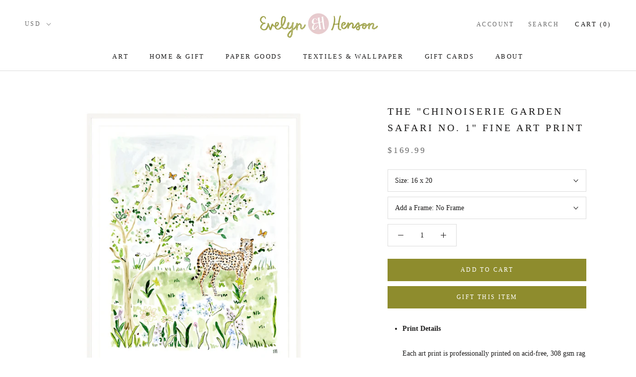

--- FILE ---
content_type: text/html; charset=utf-8
request_url: https://www.evelynhenson.com/products/the-bunny-forest-no-1-fine-art-print
body_size: 32405
content:
<!doctype html>

<html class="no-js" lang="en">
  <head>
    <meta charset="utf-8"> 
    <meta http-equiv="X-UA-Compatible" content="IE=edge,chrome=1">
    <meta name="viewport" content="width=device-width, initial-scale=1.0, height=device-height, minimum-scale=1.0, user-scalable=0">
    <meta name="theme-color" content="">

    <title>
      The &quot;Chinoiserie Garden Safari No. 1&quot; Fine Art Print &ndash; Evelyn Henson
    </title><meta name="description" content="Print Details Each art print is professionally printed on acid-free, 308 gsm rag paper with 19 mil thickness for the best possible quality.  Frame Details Framed prints are custom made with your choice of a gold metal or white wood finish. Each frame includes: -A white mat board measuring 1.5 in on each side  -UV shiel"><link rel="canonical" href="https://www.evelynhenson.com/products/the-bunny-forest-no-1-fine-art-print"><link rel="shortcut icon" href="//www.evelynhenson.com/cdn/shop/files/logo_black002_772ae716-0a52-4076-a4ad-f6162e19d97f_48x48.png?v=1613688915" type="image/png"><meta property="og:type" content="product">
  <meta property="og:title" content="The &quot;Chinoiserie Garden Safari No. 1&quot; Fine Art Print"><meta property="og:image" content="http://www.evelynhenson.com/cdn/shop/files/fallwhite_0000_Layer1_grande.jpg?v=1695321243">
    <meta property="og:image:secure_url" content="https://www.evelynhenson.com/cdn/shop/files/fallwhite_0000_Layer1_grande.jpg?v=1695321243"><meta property="og:image" content="http://www.evelynhenson.com/cdn/shop/files/GardenSafari1_grande.jpg?v=1756849432">
    <meta property="og:image:secure_url" content="https://www.evelynhenson.com/cdn/shop/files/GardenSafari1_grande.jpg?v=1756849432"><meta property="og:image" content="http://www.evelynhenson.com/cdn/shop/files/fallprint-gold_0000_Layer1_grande.jpg?v=1756849432">
    <meta property="og:image:secure_url" content="https://www.evelynhenson.com/cdn/shop/files/fallprint-gold_0000_Layer1_grande.jpg?v=1756849432"><meta property="product:price:amount" content="169.99">
  <meta property="product:price:currency" content="USD"><meta property="og:description" content="Print Details Each art print is professionally printed on acid-free, 308 gsm rag paper with 19 mil thickness for the best possible quality.  Frame Details Framed prints are custom made with your choice of a gold metal or white wood finish. Each frame includes: -A white mat board measuring 1.5 in on each side  -UV shiel"><meta property="og:url" content="https://www.evelynhenson.com/products/the-bunny-forest-no-1-fine-art-print">
<meta property="og:site_name" content="Evelyn Henson"><meta name="twitter:card" content="summary"><meta name="twitter:title" content="The "Chinoiserie Garden Safari No. 1" Fine Art Print">
  <meta name="twitter:description" content="


Print Details


Each art print is professionally printed on acid-free, 308 gsm rag paper with 19 mil thickness for the best possible quality. 


Frame Details


Framed prints are custom made with your choice of a gold metal or white wood finish. Each frame includes:
-A white mat board measuring 1.5 in on each side 
-UV shielding acrylic glass
-Hanging hardware">
  <meta name="twitter:image" content="https://www.evelynhenson.com/cdn/shop/files/fallwhite_0000_Layer1_600x600_crop_center.jpg?v=1695321243">

    

  <!-- Avada Email Marketing Script -->
 

<script>window.AVADA_EM_POPUP_CACHE = 1660742547194;window.AVADA_EM_PUSH_CACHE = 1660742174680;</script>








        <script>
            const date = new Date();
            window.AVADA_EM = window.AVADA_EM || {};
            window.AVADA_EM.template = "product";
            window.AVADA_EM.shopId = 'fqQbRHMAoPWzFVfKeUyP';
            window.AVADA_EM.disablePopupScript = true;
            window.AVADA_EM.disableTrackingScript = true;
            window.AVADA_EM.disablePushScript = true;
            const params = new URL(document.location).searchParams;
            if (params.get('_avde') && params.get('redirectUrl')) {
              window.location.replace(params.get('redirectUrl'));
            }
            window.AVADA_EM.isTrackingEnabled = true;
            window.AVADA_EM.cart = {"note":null,"attributes":{},"original_total_price":0,"total_price":0,"total_discount":0,"total_weight":0.0,"item_count":0,"items":[],"requires_shipping":false,"currency":"USD","items_subtotal_price":0,"cart_level_discount_applications":[],"checkout_charge_amount":0};
        </script>
  <!-- /Avada Email Marketing Script -->

<script>window.performance && window.performance.mark && window.performance.mark('shopify.content_for_header.start');</script><meta name="google-site-verification" content="qdukvta4CLFCxGarxm6nQ9AkObqEpKpqZ0ih3OA-M58">
<meta id="shopify-digital-wallet" name="shopify-digital-wallet" content="/2841844/digital_wallets/dialog">
<meta name="shopify-checkout-api-token" content="9552ea5499ee2bb917002e69b6980567">
<meta id="in-context-paypal-metadata" data-shop-id="2841844" data-venmo-supported="false" data-environment="production" data-locale="en_US" data-paypal-v4="true" data-currency="USD">
<link rel="alternate" type="application/json+oembed" href="https://www.evelynhenson.com/products/the-bunny-forest-no-1-fine-art-print.oembed">
<script async="async" src="/checkouts/internal/preloads.js?locale=en-US"></script>
<link rel="preconnect" href="https://shop.app" crossorigin="anonymous">
<script async="async" src="https://shop.app/checkouts/internal/preloads.js?locale=en-US&shop_id=2841844" crossorigin="anonymous"></script>
<script id="apple-pay-shop-capabilities" type="application/json">{"shopId":2841844,"countryCode":"US","currencyCode":"USD","merchantCapabilities":["supports3DS"],"merchantId":"gid:\/\/shopify\/Shop\/2841844","merchantName":"Evelyn Henson","requiredBillingContactFields":["postalAddress","email","phone"],"requiredShippingContactFields":["postalAddress","email","phone"],"shippingType":"shipping","supportedNetworks":["visa","masterCard","amex","discover","elo","jcb"],"total":{"type":"pending","label":"Evelyn Henson","amount":"1.00"},"shopifyPaymentsEnabled":true,"supportsSubscriptions":true}</script>
<script id="shopify-features" type="application/json">{"accessToken":"9552ea5499ee2bb917002e69b6980567","betas":["rich-media-storefront-analytics"],"domain":"www.evelynhenson.com","predictiveSearch":true,"shopId":2841844,"locale":"en"}</script>
<script>var Shopify = Shopify || {};
Shopify.shop = "evelyn-henson.myshopify.com";
Shopify.locale = "en";
Shopify.currency = {"active":"USD","rate":"1.0"};
Shopify.country = "US";
Shopify.theme = {"name":"Prestige | Copy Apolo","id":123813331079,"schema_name":"Prestige","schema_version":"4.5.4","theme_store_id":855,"role":"main"};
Shopify.theme.handle = "null";
Shopify.theme.style = {"id":null,"handle":null};
Shopify.cdnHost = "www.evelynhenson.com/cdn";
Shopify.routes = Shopify.routes || {};
Shopify.routes.root = "/";</script>
<script type="module">!function(o){(o.Shopify=o.Shopify||{}).modules=!0}(window);</script>
<script>!function(o){function n(){var o=[];function n(){o.push(Array.prototype.slice.apply(arguments))}return n.q=o,n}var t=o.Shopify=o.Shopify||{};t.loadFeatures=n(),t.autoloadFeatures=n()}(window);</script>
<script>
  window.ShopifyPay = window.ShopifyPay || {};
  window.ShopifyPay.apiHost = "shop.app\/pay";
  window.ShopifyPay.redirectState = null;
</script>
<script id="shop-js-analytics" type="application/json">{"pageType":"product"}</script>
<script defer="defer" async type="module" src="//www.evelynhenson.com/cdn/shopifycloud/shop-js/modules/v2/client.init-shop-cart-sync_C5BV16lS.en.esm.js"></script>
<script defer="defer" async type="module" src="//www.evelynhenson.com/cdn/shopifycloud/shop-js/modules/v2/chunk.common_CygWptCX.esm.js"></script>
<script type="module">
  await import("//www.evelynhenson.com/cdn/shopifycloud/shop-js/modules/v2/client.init-shop-cart-sync_C5BV16lS.en.esm.js");
await import("//www.evelynhenson.com/cdn/shopifycloud/shop-js/modules/v2/chunk.common_CygWptCX.esm.js");

  window.Shopify.SignInWithShop?.initShopCartSync?.({"fedCMEnabled":true,"windoidEnabled":true});

</script>
<script>
  window.Shopify = window.Shopify || {};
  if (!window.Shopify.featureAssets) window.Shopify.featureAssets = {};
  window.Shopify.featureAssets['shop-js'] = {"shop-cart-sync":["modules/v2/client.shop-cart-sync_ZFArdW7E.en.esm.js","modules/v2/chunk.common_CygWptCX.esm.js"],"init-fed-cm":["modules/v2/client.init-fed-cm_CmiC4vf6.en.esm.js","modules/v2/chunk.common_CygWptCX.esm.js"],"shop-button":["modules/v2/client.shop-button_tlx5R9nI.en.esm.js","modules/v2/chunk.common_CygWptCX.esm.js"],"shop-cash-offers":["modules/v2/client.shop-cash-offers_DOA2yAJr.en.esm.js","modules/v2/chunk.common_CygWptCX.esm.js","modules/v2/chunk.modal_D71HUcav.esm.js"],"init-windoid":["modules/v2/client.init-windoid_sURxWdc1.en.esm.js","modules/v2/chunk.common_CygWptCX.esm.js"],"shop-toast-manager":["modules/v2/client.shop-toast-manager_ClPi3nE9.en.esm.js","modules/v2/chunk.common_CygWptCX.esm.js"],"init-shop-email-lookup-coordinator":["modules/v2/client.init-shop-email-lookup-coordinator_B8hsDcYM.en.esm.js","modules/v2/chunk.common_CygWptCX.esm.js"],"init-shop-cart-sync":["modules/v2/client.init-shop-cart-sync_C5BV16lS.en.esm.js","modules/v2/chunk.common_CygWptCX.esm.js"],"avatar":["modules/v2/client.avatar_BTnouDA3.en.esm.js"],"pay-button":["modules/v2/client.pay-button_FdsNuTd3.en.esm.js","modules/v2/chunk.common_CygWptCX.esm.js"],"init-customer-accounts":["modules/v2/client.init-customer-accounts_DxDtT_ad.en.esm.js","modules/v2/client.shop-login-button_C5VAVYt1.en.esm.js","modules/v2/chunk.common_CygWptCX.esm.js","modules/v2/chunk.modal_D71HUcav.esm.js"],"init-shop-for-new-customer-accounts":["modules/v2/client.init-shop-for-new-customer-accounts_ChsxoAhi.en.esm.js","modules/v2/client.shop-login-button_C5VAVYt1.en.esm.js","modules/v2/chunk.common_CygWptCX.esm.js","modules/v2/chunk.modal_D71HUcav.esm.js"],"shop-login-button":["modules/v2/client.shop-login-button_C5VAVYt1.en.esm.js","modules/v2/chunk.common_CygWptCX.esm.js","modules/v2/chunk.modal_D71HUcav.esm.js"],"init-customer-accounts-sign-up":["modules/v2/client.init-customer-accounts-sign-up_CPSyQ0Tj.en.esm.js","modules/v2/client.shop-login-button_C5VAVYt1.en.esm.js","modules/v2/chunk.common_CygWptCX.esm.js","modules/v2/chunk.modal_D71HUcav.esm.js"],"shop-follow-button":["modules/v2/client.shop-follow-button_Cva4Ekp9.en.esm.js","modules/v2/chunk.common_CygWptCX.esm.js","modules/v2/chunk.modal_D71HUcav.esm.js"],"checkout-modal":["modules/v2/client.checkout-modal_BPM8l0SH.en.esm.js","modules/v2/chunk.common_CygWptCX.esm.js","modules/v2/chunk.modal_D71HUcav.esm.js"],"lead-capture":["modules/v2/client.lead-capture_Bi8yE_yS.en.esm.js","modules/v2/chunk.common_CygWptCX.esm.js","modules/v2/chunk.modal_D71HUcav.esm.js"],"shop-login":["modules/v2/client.shop-login_D6lNrXab.en.esm.js","modules/v2/chunk.common_CygWptCX.esm.js","modules/v2/chunk.modal_D71HUcav.esm.js"],"payment-terms":["modules/v2/client.payment-terms_CZxnsJam.en.esm.js","modules/v2/chunk.common_CygWptCX.esm.js","modules/v2/chunk.modal_D71HUcav.esm.js"]};
</script>
<script>(function() {
  var isLoaded = false;
  function asyncLoad() {
    if (isLoaded) return;
    isLoaded = true;
    var urls = ["\/\/secure.apps.shappify.com\/apps\/csp\/customer_pricing.php?shop=evelyn-henson.myshopify.com","\/\/d1liekpayvooaz.cloudfront.net\/apps\/customizery\/customizery.js?shop=evelyn-henson.myshopify.com","https:\/\/chimpstatic.com\/mcjs-connected\/js\/users\/48a589c42bf1975b77dc254ab\/1c566af135a2b5ed919143d42.js?shop=evelyn-henson.myshopify.com","https:\/\/static.shareasale.com\/json\/shopify\/deduplication.js?shop=evelyn-henson.myshopify.com","https:\/\/static.shareasale.com\/json\/shopify\/shareasale-tracking.js?sasmid=128022\u0026ssmtid=19038\u0026scid=null\u0026xtm=null\u0026xtv=null\u0026cd=false\u0026shop=evelyn-henson.myshopify.com","https:\/\/cdn.pickystory.com\/widget\/static\/js\/noop.js?shop=evelyn-henson.myshopify.com","https:\/\/cdn.withgifted.com\/gftd-script.js?shop=evelyn-henson.myshopify.com","https:\/\/ecommerce-editor-connector.live.gelato.tech\/ecommerce-editor\/v1\/shopify.esm.js?c=9801fd23-fdd2-40ea-a21e-dca0e5b95ba2\u0026s=d2d68ad4-80fc-4262-8f35-601f761fc753\u0026shop=evelyn-henson.myshopify.com"];
    for (var i = 0; i < urls.length; i++) {
      var s = document.createElement('script');
      s.type = 'text/javascript';
      s.async = true;
      s.src = urls[i];
      var x = document.getElementsByTagName('script')[0];
      x.parentNode.insertBefore(s, x);
    }
  };
  if(window.attachEvent) {
    window.attachEvent('onload', asyncLoad);
  } else {
    window.addEventListener('load', asyncLoad, false);
  }
})();</script>
<script id="__st">var __st={"a":2841844,"offset":-18000,"reqid":"e115e087-8a00-4106-91a6-608f2d52a7c2-1768608562","pageurl":"www.evelynhenson.com\/products\/the-bunny-forest-no-1-fine-art-print","u":"cf86de070300","p":"product","rtyp":"product","rid":7425637417095};</script>
<script>window.ShopifyPaypalV4VisibilityTracking = true;</script>
<script id="captcha-bootstrap">!function(){'use strict';const t='contact',e='account',n='new_comment',o=[[t,t],['blogs',n],['comments',n],[t,'customer']],c=[[e,'customer_login'],[e,'guest_login'],[e,'recover_customer_password'],[e,'create_customer']],r=t=>t.map((([t,e])=>`form[action*='/${t}']:not([data-nocaptcha='true']) input[name='form_type'][value='${e}']`)).join(','),a=t=>()=>t?[...document.querySelectorAll(t)].map((t=>t.form)):[];function s(){const t=[...o],e=r(t);return a(e)}const i='password',u='form_key',d=['recaptcha-v3-token','g-recaptcha-response','h-captcha-response',i],f=()=>{try{return window.sessionStorage}catch{return}},m='__shopify_v',_=t=>t.elements[u];function p(t,e,n=!1){try{const o=window.sessionStorage,c=JSON.parse(o.getItem(e)),{data:r}=function(t){const{data:e,action:n}=t;return t[m]||n?{data:e,action:n}:{data:t,action:n}}(c);for(const[e,n]of Object.entries(r))t.elements[e]&&(t.elements[e].value=n);n&&o.removeItem(e)}catch(o){console.error('form repopulation failed',{error:o})}}const l='form_type',E='cptcha';function T(t){t.dataset[E]=!0}const w=window,h=w.document,L='Shopify',v='ce_forms',y='captcha';let A=!1;((t,e)=>{const n=(g='f06e6c50-85a8-45c8-87d0-21a2b65856fe',I='https://cdn.shopify.com/shopifycloud/storefront-forms-hcaptcha/ce_storefront_forms_captcha_hcaptcha.v1.5.2.iife.js',D={infoText:'Protected by hCaptcha',privacyText:'Privacy',termsText:'Terms'},(t,e,n)=>{const o=w[L][v],c=o.bindForm;if(c)return c(t,g,e,D).then(n);var r;o.q.push([[t,g,e,D],n]),r=I,A||(h.body.append(Object.assign(h.createElement('script'),{id:'captcha-provider',async:!0,src:r})),A=!0)});var g,I,D;w[L]=w[L]||{},w[L][v]=w[L][v]||{},w[L][v].q=[],w[L][y]=w[L][y]||{},w[L][y].protect=function(t,e){n(t,void 0,e),T(t)},Object.freeze(w[L][y]),function(t,e,n,w,h,L){const[v,y,A,g]=function(t,e,n){const i=e?o:[],u=t?c:[],d=[...i,...u],f=r(d),m=r(i),_=r(d.filter((([t,e])=>n.includes(e))));return[a(f),a(m),a(_),s()]}(w,h,L),I=t=>{const e=t.target;return e instanceof HTMLFormElement?e:e&&e.form},D=t=>v().includes(t);t.addEventListener('submit',(t=>{const e=I(t);if(!e)return;const n=D(e)&&!e.dataset.hcaptchaBound&&!e.dataset.recaptchaBound,o=_(e),c=g().includes(e)&&(!o||!o.value);(n||c)&&t.preventDefault(),c&&!n&&(function(t){try{if(!f())return;!function(t){const e=f();if(!e)return;const n=_(t);if(!n)return;const o=n.value;o&&e.removeItem(o)}(t);const e=Array.from(Array(32),(()=>Math.random().toString(36)[2])).join('');!function(t,e){_(t)||t.append(Object.assign(document.createElement('input'),{type:'hidden',name:u})),t.elements[u].value=e}(t,e),function(t,e){const n=f();if(!n)return;const o=[...t.querySelectorAll(`input[type='${i}']`)].map((({name:t})=>t)),c=[...d,...o],r={};for(const[a,s]of new FormData(t).entries())c.includes(a)||(r[a]=s);n.setItem(e,JSON.stringify({[m]:1,action:t.action,data:r}))}(t,e)}catch(e){console.error('failed to persist form',e)}}(e),e.submit())}));const S=(t,e)=>{t&&!t.dataset[E]&&(n(t,e.some((e=>e===t))),T(t))};for(const o of['focusin','change'])t.addEventListener(o,(t=>{const e=I(t);D(e)&&S(e,y())}));const B=e.get('form_key'),M=e.get(l),P=B&&M;t.addEventListener('DOMContentLoaded',(()=>{const t=y();if(P)for(const e of t)e.elements[l].value===M&&p(e,B);[...new Set([...A(),...v().filter((t=>'true'===t.dataset.shopifyCaptcha))])].forEach((e=>S(e,t)))}))}(h,new URLSearchParams(w.location.search),n,t,e,['guest_login'])})(!0,!0)}();</script>
<script integrity="sha256-4kQ18oKyAcykRKYeNunJcIwy7WH5gtpwJnB7kiuLZ1E=" data-source-attribution="shopify.loadfeatures" defer="defer" src="//www.evelynhenson.com/cdn/shopifycloud/storefront/assets/storefront/load_feature-a0a9edcb.js" crossorigin="anonymous"></script>
<script crossorigin="anonymous" defer="defer" src="//www.evelynhenson.com/cdn/shopifycloud/storefront/assets/shopify_pay/storefront-65b4c6d7.js?v=20250812"></script>
<script data-source-attribution="shopify.dynamic_checkout.dynamic.init">var Shopify=Shopify||{};Shopify.PaymentButton=Shopify.PaymentButton||{isStorefrontPortableWallets:!0,init:function(){window.Shopify.PaymentButton.init=function(){};var t=document.createElement("script");t.src="https://www.evelynhenson.com/cdn/shopifycloud/portable-wallets/latest/portable-wallets.en.js",t.type="module",document.head.appendChild(t)}};
</script>
<script data-source-attribution="shopify.dynamic_checkout.buyer_consent">
  function portableWalletsHideBuyerConsent(e){var t=document.getElementById("shopify-buyer-consent"),n=document.getElementById("shopify-subscription-policy-button");t&&n&&(t.classList.add("hidden"),t.setAttribute("aria-hidden","true"),n.removeEventListener("click",e))}function portableWalletsShowBuyerConsent(e){var t=document.getElementById("shopify-buyer-consent"),n=document.getElementById("shopify-subscription-policy-button");t&&n&&(t.classList.remove("hidden"),t.removeAttribute("aria-hidden"),n.addEventListener("click",e))}window.Shopify?.PaymentButton&&(window.Shopify.PaymentButton.hideBuyerConsent=portableWalletsHideBuyerConsent,window.Shopify.PaymentButton.showBuyerConsent=portableWalletsShowBuyerConsent);
</script>
<script data-source-attribution="shopify.dynamic_checkout.cart.bootstrap">document.addEventListener("DOMContentLoaded",(function(){function t(){return document.querySelector("shopify-accelerated-checkout-cart, shopify-accelerated-checkout")}if(t())Shopify.PaymentButton.init();else{new MutationObserver((function(e,n){t()&&(Shopify.PaymentButton.init(),n.disconnect())})).observe(document.body,{childList:!0,subtree:!0})}}));
</script>
<script id='scb4127' type='text/javascript' async='' src='https://www.evelynhenson.com/cdn/shopifycloud/privacy-banner/storefront-banner.js'></script><link id="shopify-accelerated-checkout-styles" rel="stylesheet" media="screen" href="https://www.evelynhenson.com/cdn/shopifycloud/portable-wallets/latest/accelerated-checkout-backwards-compat.css" crossorigin="anonymous">
<style id="shopify-accelerated-checkout-cart">
        #shopify-buyer-consent {
  margin-top: 1em;
  display: inline-block;
  width: 100%;
}

#shopify-buyer-consent.hidden {
  display: none;
}

#shopify-subscription-policy-button {
  background: none;
  border: none;
  padding: 0;
  text-decoration: underline;
  font-size: inherit;
  cursor: pointer;
}

#shopify-subscription-policy-button::before {
  box-shadow: none;
}

      </style>

<script>window.performance && window.performance.mark && window.performance.mark('shopify.content_for_header.end');</script>
<script>window.BOLD = window.BOLD || {};
    window.BOLD.common = window.BOLD.common || {};
    window.BOLD.common.Shopify = window.BOLD.common.Shopify || {};
    window.BOLD.common.Shopify.shop = {
      domain: 'www.evelynhenson.com',
      permanent_domain: 'evelyn-henson.myshopify.com',
      url: 'https://www.evelynhenson.com',
      secure_url: 'https://www.evelynhenson.com',
      money_format: "${{amount}}",
      currency: "USD"
    };
    window.BOLD.common.Shopify.customer = {
      id: null,
      tags: null,
    };
    window.BOLD.common.Shopify.cart = {"note":null,"attributes":{},"original_total_price":0,"total_price":0,"total_discount":0,"total_weight":0.0,"item_count":0,"items":[],"requires_shipping":false,"currency":"USD","items_subtotal_price":0,"cart_level_discount_applications":[],"checkout_charge_amount":0};
    window.BOLD.common.template = 'product';window.BOLD.common.Shopify.formatMoney = function(money, format) {
        function n(t, e) {
            return "undefined" == typeof t ? e : t
        }
        function r(t, e, r, i) {
            if (e = n(e, 2),
                r = n(r, ","),
                i = n(i, "."),
            isNaN(t) || null == t)
                return 0;
            t = (t / 100).toFixed(e);
            var o = t.split(".")
                , a = o[0].replace(/(\d)(?=(\d\d\d)+(?!\d))/g, "$1" + r)
                , s = o[1] ? i + o[1] : "";
            return a + s
        }
        "string" == typeof money && (money = money.replace(".", ""));
        var i = ""
            , o = /\{\{\s*(\w+)\s*\}\}/
            , a = format || window.BOLD.common.Shopify.shop.money_format || window.Shopify.money_format || "$ {{ amount }}";
        switch (a.match(o)[1]) {
            case "amount":
                i = r(money, 2, ",", ".");
                break;
            case "amount_no_decimals":
                i = r(money, 0, ",", ".");
                break;
            case "amount_with_comma_separator":
                i = r(money, 2, ".", ",");
                break;
            case "amount_no_decimals_with_comma_separator":
                i = r(money, 0, ".", ",");
                break;
            case "amount_with_space_separator":
                i = r(money, 2, " ", ",");
                break;
            case "amount_no_decimals_with_space_separator":
                i = r(money, 0, " ", ",");
                break;
            case "amount_with_apostrophe_separator":
                i = r(money, 2, "'", ".");
                break;
        }
        return a.replace(o, i);
    };
    window.BOLD.common.Shopify.saveProduct = function (handle, product, productData) {
      if (typeof handle === 'string' && typeof window.BOLD.common.Shopify.products[handle] === 'undefined') {
        if (typeof product === 'number') {
          window.BOLD.common.Shopify.handles[product] = handle;
          product = { id: product, product: productData };
        }
        window.BOLD.common.Shopify.products[handle] = product;
      }
    };
    window.BOLD.common.Shopify.saveVariant = function (variant_id, variant) {
      if (typeof variant_id === 'number' && typeof window.BOLD.common.Shopify.variants[variant_id] === 'undefined') {
        window.BOLD.common.Shopify.variants[variant_id] = variant;
      }
    };window.BOLD.common.Shopify.products = window.BOLD.common.Shopify.products || {};
    window.BOLD.common.Shopify.variants = window.BOLD.common.Shopify.variants || {};
    window.BOLD.common.Shopify.handles = window.BOLD.common.Shopify.handles || {};window.BOLD.common.Shopify.handle = "the-bunny-forest-no-1-fine-art-print"
window.BOLD.common.Shopify.saveProduct("the-bunny-forest-no-1-fine-art-print", 7425637417095, {"id":7425637417095,"title":"The \"Chinoiserie Garden Safari No. 1\" Fine Art Print","handle":"the-bunny-forest-no-1-fine-art-print","description":"\u003cdiv style=\"float: left;\" data-mce-style=\"float: left;\"\u003e\u003cbr\u003e\u003c\/div\u003e\n\u003cul\u003e\n\u003cli\u003e\n\u003cp\u003e\u003cspan style=\"font-weight: bold; line-height: 1.2;\" data-mce-style=\"font-weight: bold; line-height: 1.2;\"\u003ePrint Details\u003c\/span\u003e\u003c\/p\u003e\n\u003c\/li\u003e\n\u003c\/ul\u003e\n\u003cp style=\"padding-left: 30px;\" data-mce-style=\"padding-left: 30px;\"\u003eEach art print is professionally printed on acid-free, \u003cspan\u003e308 gsm\u003c\/span\u003e rag paper with 19 mil thickness for the best possible quality. \u003c\/p\u003e\n\u003cul\u003e\n\u003cli\u003e\n\u003cp\u003e\u003cstrong\u003eFrame Details\u003c\/strong\u003e\u003c\/p\u003e\n\u003c\/li\u003e\n\u003c\/ul\u003e\n\u003cp style=\"padding-left: 30px;\" data-mce-style=\"padding-left: 30px;\"\u003eFramed prints are custom made with your choice of a gold metal or white wood finish. Each frame includes:\u003c\/p\u003e\n\u003cp style=\"padding-left: 60px;\" data-mce-style=\"padding-left: 60px;\"\u003e-A white mat board measuring 1.5 in on each side \u003c\/p\u003e\n\u003cp style=\"padding-left: 60px;\" data-mce-style=\"padding-left: 60px;\"\u003e-UV shielding acrylic glass\u003c\/p\u003e\n\u003cp style=\"padding-left: 60px;\" data-mce-style=\"padding-left: 60px;\"\u003e-Hanging hardware\u003c\/p\u003e","published_at":"2023-09-28T08:25:06-04:00","created_at":"2023-08-30T08:31:23-04:00","vendor":"Evelyn Henson","type":"Art Print","tags":["animal print","animal print series","chinoiserie","Exclude_From_Upselly_Widget","fall 2023","flower print series","wholesale customer-HIDE","wholesale customer_HIDE","wholesale-HIDE","wholesale_HIDE","wholesalecustomer_HIDe"],"price":16999,"price_min":16999,"price_max":200000,"available":true,"price_varies":true,"compare_at_price":null,"compare_at_price_min":0,"compare_at_price_max":0,"compare_at_price_varies":false,"variants":[{"id":40569617809543,"title":"16 x 20 \/ No Frame","option1":"16 x 20","option2":"No Frame","option3":null,"sku":"SVpoPPr-p:16x20","requires_shipping":true,"taxable":true,"featured_image":null,"available":true,"name":"The \"Chinoiserie Garden Safari No. 1\" Fine Art Print - 16 x 20 \/ No Frame","public_title":"16 x 20 \/ No Frame","options":["16 x 20","No Frame"],"price":16999,"weight":4990,"compare_at_price":null,"inventory_quantity":-5,"inventory_management":null,"inventory_policy":"deny","barcode":null,"requires_selling_plan":false,"selling_plan_allocations":[]},{"id":40569617842311,"title":"16 x 20 \/ Gold Frame","option1":"16 x 20","option2":"Gold Frame","option3":null,"sku":"SVpfFRmgmgMSsMBpMMdACsPPr-f:20x30-p:16x20","requires_shipping":true,"taxable":true,"featured_image":null,"available":true,"name":"The \"Chinoiserie Garden Safari No. 1\" Fine Art Print - 16 x 20 \/ Gold Frame","public_title":"16 x 20 \/ Gold Frame","options":["16 x 20","Gold Frame"],"price":45000,"weight":6350,"compare_at_price":null,"inventory_quantity":0,"inventory_management":null,"inventory_policy":"deny","barcode":null,"requires_selling_plan":false,"selling_plan_allocations":[]},{"id":40569617875079,"title":"16 x 20 \/ White Frame","option1":"16 x 20","option2":"White Frame","option3":null,"sku":"SVpfFRgxwhMSxMMdACsSPxPPr-f:16x20-p:16x20","requires_shipping":true,"taxable":true,"featured_image":null,"available":true,"name":"The \"Chinoiserie Garden Safari No. 1\" Fine Art Print - 16 x 20 \/ White Frame","public_title":"16 x 20 \/ White Frame","options":["16 x 20","White Frame"],"price":45000,"weight":6350,"compare_at_price":null,"inventory_quantity":0,"inventory_management":null,"inventory_policy":"deny","barcode":null,"requires_selling_plan":false,"selling_plan_allocations":[]},{"id":40569617907847,"title":"24 x 30 \/ No Frame","option1":"24 x 30","option2":"No Frame","option3":null,"sku":"SVpoPPr-p:24x30","requires_shipping":true,"taxable":true,"featured_image":null,"available":true,"name":"The \"Chinoiserie Garden Safari No. 1\" Fine Art Print - 24 x 30 \/ No Frame","public_title":"24 x 30 \/ No Frame","options":["24 x 30","No Frame"],"price":27500,"weight":8165,"compare_at_price":null,"inventory_quantity":-1,"inventory_management":null,"inventory_policy":"deny","barcode":null,"requires_selling_plan":false,"selling_plan_allocations":[]},{"id":40569617940615,"title":"24 x 30 \/ Gold Frame","option1":"24 x 30","option2":"Gold Frame","option3":null,"sku":"SVpfFRcxgoMSsMBpMMdACsPPr-f:30x40-p:24x30","requires_shipping":true,"taxable":true,"featured_image":null,"available":true,"name":"The \"Chinoiserie Garden Safari No. 1\" Fine Art Print - 24 x 30 \/ Gold Frame","public_title":"24 x 30 \/ Gold Frame","options":["24 x 30","Gold Frame"],"price":84500,"weight":10886,"compare_at_price":null,"inventory_quantity":0,"inventory_management":null,"inventory_policy":"deny","barcode":null,"requires_selling_plan":false,"selling_plan_allocations":[]},{"id":40569617973383,"title":"24 x 30 \/ White Frame","option1":"24 x 30","option2":"White Frame","option3":null,"sku":"SVpfFRgxwhMSsMBpMMhACuPPr-f:30x40-p:24x30","requires_shipping":true,"taxable":true,"featured_image":null,"available":true,"name":"The \"Chinoiserie Garden Safari No. 1\" Fine Art Print - 24 x 30 \/ White Frame","public_title":"24 x 30 \/ White Frame","options":["24 x 30","White Frame"],"price":84500,"weight":10886,"compare_at_price":null,"inventory_quantity":-1,"inventory_management":null,"inventory_policy":"deny","barcode":null,"requires_selling_plan":false,"selling_plan_allocations":[]},{"id":40569618006151,"title":"32 x 40 \/ No Frame","option1":"32 x 40","option2":"No Frame","option3":null,"sku":"SVpoPPr-p:36x48","requires_shipping":true,"taxable":true,"featured_image":null,"available":true,"name":"The \"Chinoiserie Garden Safari No. 1\" Fine Art Print - 32 x 40 \/ No Frame","public_title":"32 x 40 \/ No Frame","options":["32 x 40","No Frame"],"price":32000,"weight":8165,"compare_at_price":null,"inventory_quantity":0,"inventory_management":null,"inventory_policy":"deny","barcode":null,"requires_selling_plan":false,"selling_plan_allocations":[]},{"id":40569618038919,"title":"32 x 40 \/ Gold Frame","option1":"32 x 40","option2":"Gold Frame","option3":null,"sku":"SVpfFRcwgoMSsMBpMMdACsPPr-f:36x48-p:36x48","requires_shipping":true,"taxable":true,"featured_image":null,"available":true,"name":"The \"Chinoiserie Garden Safari No. 1\" Fine Art Print - 32 x 40 \/ Gold Frame","public_title":"32 x 40 \/ Gold Frame","options":["32 x 40","Gold Frame"],"price":120000,"weight":29030,"compare_at_price":null,"inventory_quantity":0,"inventory_management":null,"inventory_policy":"deny","barcode":null,"requires_selling_plan":false,"selling_plan_allocations":[]},{"id":40569618071687,"title":"32 x 40 \/ White Frame","option1":"32 x 40","option2":"White Frame","option3":null,"sku":"SVpfFRgmwhMSsMBpMMdACsPPr-f:36x48-p:36x48","requires_shipping":true,"taxable":true,"featured_image":null,"available":true,"name":"The \"Chinoiserie Garden Safari No. 1\" Fine Art Print - 32 x 40 \/ White Frame","public_title":"32 x 40 \/ White Frame","options":["32 x 40","White Frame"],"price":120000,"weight":29030,"compare_at_price":null,"inventory_quantity":0,"inventory_management":null,"inventory_policy":"deny","barcode":null,"requires_selling_plan":false,"selling_plan_allocations":[]},{"id":40569618104455,"title":"36 x 45 \/ No Frame","option1":"36 x 45","option2":"No Frame","option3":null,"sku":"SVpoPPr-p:36x48","requires_shipping":true,"taxable":true,"featured_image":null,"available":true,"name":"The \"Chinoiserie Garden Safari No. 1\" Fine Art Print - 36 x 45 \/ No Frame","public_title":"36 x 45 \/ No Frame","options":["36 x 45","No Frame"],"price":39900,"weight":8165,"compare_at_price":null,"inventory_quantity":0,"inventory_management":null,"inventory_policy":"deny","barcode":null,"requires_selling_plan":false,"selling_plan_allocations":[]},{"id":40569618137223,"title":"36 x 45 \/ White Frame","option1":"36 x 45","option2":"White Frame","option3":null,"sku":"SVpfFRbmbwMSsMBvMMhACuPPr-f:40x52-p:36x48","requires_shipping":true,"taxable":true,"featured_image":null,"available":true,"name":"The \"Chinoiserie Garden Safari No. 1\" Fine Art Print - 36 x 45 \/ White Frame","public_title":"36 x 45 \/ White Frame","options":["36 x 45","White Frame"],"price":200000,"weight":215456,"compare_at_price":null,"inventory_quantity":0,"inventory_management":null,"inventory_policy":"deny","barcode":null,"requires_selling_plan":false,"selling_plan_allocations":[]}],"images":["\/\/www.evelynhenson.com\/cdn\/shop\/files\/fallwhite_0000_Layer1.jpg?v=1695321243","\/\/www.evelynhenson.com\/cdn\/shop\/files\/GardenSafari1.jpg?v=1756849432","\/\/www.evelynhenson.com\/cdn\/shop\/files\/fallprint-gold_0000_Layer1.jpg?v=1756849432"],"featured_image":"\/\/www.evelynhenson.com\/cdn\/shop\/files\/fallwhite_0000_Layer1.jpg?v=1695321243","options":["Size","Add a Frame"],"media":[{"alt":null,"id":22912372048007,"position":1,"preview_image":{"aspect_ratio":0.92,"height":2016,"width":1854,"src":"\/\/www.evelynhenson.com\/cdn\/shop\/files\/fallwhite_0000_Layer1.jpg?v=1695321243"},"aspect_ratio":0.92,"height":2016,"media_type":"image","src":"\/\/www.evelynhenson.com\/cdn\/shop\/files\/fallwhite_0000_Layer1.jpg?v=1695321243","width":1854},{"alt":null,"id":27321183568007,"position":2,"preview_image":{"aspect_ratio":0.667,"height":1536,"width":1024,"src":"\/\/www.evelynhenson.com\/cdn\/shop\/files\/GardenSafari1.jpg?v=1756849432"},"aspect_ratio":0.667,"height":1536,"media_type":"image","src":"\/\/www.evelynhenson.com\/cdn\/shop\/files\/GardenSafari1.jpg?v=1756849432","width":1024},{"alt":null,"id":22912372080775,"position":3,"preview_image":{"aspect_ratio":0.92,"height":2016,"width":1854,"src":"\/\/www.evelynhenson.com\/cdn\/shop\/files\/fallprint-gold_0000_Layer1.jpg?v=1756849432"},"aspect_ratio":0.92,"height":2016,"media_type":"image","src":"\/\/www.evelynhenson.com\/cdn\/shop\/files\/fallprint-gold_0000_Layer1.jpg?v=1756849432","width":1854}],"requires_selling_plan":false,"selling_plan_groups":[],"content":"\u003cdiv style=\"float: left;\" data-mce-style=\"float: left;\"\u003e\u003cbr\u003e\u003c\/div\u003e\n\u003cul\u003e\n\u003cli\u003e\n\u003cp\u003e\u003cspan style=\"font-weight: bold; line-height: 1.2;\" data-mce-style=\"font-weight: bold; line-height: 1.2;\"\u003ePrint Details\u003c\/span\u003e\u003c\/p\u003e\n\u003c\/li\u003e\n\u003c\/ul\u003e\n\u003cp style=\"padding-left: 30px;\" data-mce-style=\"padding-left: 30px;\"\u003eEach art print is professionally printed on acid-free, \u003cspan\u003e308 gsm\u003c\/span\u003e rag paper with 19 mil thickness for the best possible quality. \u003c\/p\u003e\n\u003cul\u003e\n\u003cli\u003e\n\u003cp\u003e\u003cstrong\u003eFrame Details\u003c\/strong\u003e\u003c\/p\u003e\n\u003c\/li\u003e\n\u003c\/ul\u003e\n\u003cp style=\"padding-left: 30px;\" data-mce-style=\"padding-left: 30px;\"\u003eFramed prints are custom made with your choice of a gold metal or white wood finish. Each frame includes:\u003c\/p\u003e\n\u003cp style=\"padding-left: 60px;\" data-mce-style=\"padding-left: 60px;\"\u003e-A white mat board measuring 1.5 in on each side \u003c\/p\u003e\n\u003cp style=\"padding-left: 60px;\" data-mce-style=\"padding-left: 60px;\"\u003e-UV shielding acrylic glass\u003c\/p\u003e\n\u003cp style=\"padding-left: 60px;\" data-mce-style=\"padding-left: 60px;\"\u003e-Hanging hardware\u003c\/p\u003e"});window.BOLD.common.Shopify.saveVariant(40569617809543, { variant: {"id":40569617809543,"title":"16 x 20 \/ No Frame","option1":"16 x 20","option2":"No Frame","option3":null,"sku":"SVpoPPr-p:16x20","requires_shipping":true,"taxable":true,"featured_image":null,"available":true,"name":"The \"Chinoiserie Garden Safari No. 1\" Fine Art Print - 16 x 20 \/ No Frame","public_title":"16 x 20 \/ No Frame","options":["16 x 20","No Frame"],"price":16999,"weight":4990,"compare_at_price":null,"inventory_quantity":-5,"inventory_management":null,"inventory_policy":"deny","barcode":null,"requires_selling_plan":false,"selling_plan_allocations":[]}, inventory_quantity: -5, product_id: 7425637417095, product_handle: "the-bunny-forest-no-1-fine-art-print", price: 16999, variant_title: "16 x 20 \/ No Frame", group_id: '', csp_metafield: {}});window.BOLD.common.Shopify.saveVariant(40569617842311, { variant: {"id":40569617842311,"title":"16 x 20 \/ Gold Frame","option1":"16 x 20","option2":"Gold Frame","option3":null,"sku":"SVpfFRmgmgMSsMBpMMdACsPPr-f:20x30-p:16x20","requires_shipping":true,"taxable":true,"featured_image":null,"available":true,"name":"The \"Chinoiserie Garden Safari No. 1\" Fine Art Print - 16 x 20 \/ Gold Frame","public_title":"16 x 20 \/ Gold Frame","options":["16 x 20","Gold Frame"],"price":45000,"weight":6350,"compare_at_price":null,"inventory_quantity":0,"inventory_management":null,"inventory_policy":"deny","barcode":null,"requires_selling_plan":false,"selling_plan_allocations":[]}, inventory_quantity: 0, product_id: 7425637417095, product_handle: "the-bunny-forest-no-1-fine-art-print", price: 45000, variant_title: "16 x 20 \/ Gold Frame", group_id: '', csp_metafield: {}});window.BOLD.common.Shopify.saveVariant(40569617875079, { variant: {"id":40569617875079,"title":"16 x 20 \/ White Frame","option1":"16 x 20","option2":"White Frame","option3":null,"sku":"SVpfFRgxwhMSxMMdACsSPxPPr-f:16x20-p:16x20","requires_shipping":true,"taxable":true,"featured_image":null,"available":true,"name":"The \"Chinoiserie Garden Safari No. 1\" Fine Art Print - 16 x 20 \/ White Frame","public_title":"16 x 20 \/ White Frame","options":["16 x 20","White Frame"],"price":45000,"weight":6350,"compare_at_price":null,"inventory_quantity":0,"inventory_management":null,"inventory_policy":"deny","barcode":null,"requires_selling_plan":false,"selling_plan_allocations":[]}, inventory_quantity: 0, product_id: 7425637417095, product_handle: "the-bunny-forest-no-1-fine-art-print", price: 45000, variant_title: "16 x 20 \/ White Frame", group_id: '', csp_metafield: {}});window.BOLD.common.Shopify.saveVariant(40569617907847, { variant: {"id":40569617907847,"title":"24 x 30 \/ No Frame","option1":"24 x 30","option2":"No Frame","option3":null,"sku":"SVpoPPr-p:24x30","requires_shipping":true,"taxable":true,"featured_image":null,"available":true,"name":"The \"Chinoiserie Garden Safari No. 1\" Fine Art Print - 24 x 30 \/ No Frame","public_title":"24 x 30 \/ No Frame","options":["24 x 30","No Frame"],"price":27500,"weight":8165,"compare_at_price":null,"inventory_quantity":-1,"inventory_management":null,"inventory_policy":"deny","barcode":null,"requires_selling_plan":false,"selling_plan_allocations":[]}, inventory_quantity: -1, product_id: 7425637417095, product_handle: "the-bunny-forest-no-1-fine-art-print", price: 27500, variant_title: "24 x 30 \/ No Frame", group_id: '', csp_metafield: {}});window.BOLD.common.Shopify.saveVariant(40569617940615, { variant: {"id":40569617940615,"title":"24 x 30 \/ Gold Frame","option1":"24 x 30","option2":"Gold Frame","option3":null,"sku":"SVpfFRcxgoMSsMBpMMdACsPPr-f:30x40-p:24x30","requires_shipping":true,"taxable":true,"featured_image":null,"available":true,"name":"The \"Chinoiserie Garden Safari No. 1\" Fine Art Print - 24 x 30 \/ Gold Frame","public_title":"24 x 30 \/ Gold Frame","options":["24 x 30","Gold Frame"],"price":84500,"weight":10886,"compare_at_price":null,"inventory_quantity":0,"inventory_management":null,"inventory_policy":"deny","barcode":null,"requires_selling_plan":false,"selling_plan_allocations":[]}, inventory_quantity: 0, product_id: 7425637417095, product_handle: "the-bunny-forest-no-1-fine-art-print", price: 84500, variant_title: "24 x 30 \/ Gold Frame", group_id: '', csp_metafield: {}});window.BOLD.common.Shopify.saveVariant(40569617973383, { variant: {"id":40569617973383,"title":"24 x 30 \/ White Frame","option1":"24 x 30","option2":"White Frame","option3":null,"sku":"SVpfFRgxwhMSsMBpMMhACuPPr-f:30x40-p:24x30","requires_shipping":true,"taxable":true,"featured_image":null,"available":true,"name":"The \"Chinoiserie Garden Safari No. 1\" Fine Art Print - 24 x 30 \/ White Frame","public_title":"24 x 30 \/ White Frame","options":["24 x 30","White Frame"],"price":84500,"weight":10886,"compare_at_price":null,"inventory_quantity":-1,"inventory_management":null,"inventory_policy":"deny","barcode":null,"requires_selling_plan":false,"selling_plan_allocations":[]}, inventory_quantity: -1, product_id: 7425637417095, product_handle: "the-bunny-forest-no-1-fine-art-print", price: 84500, variant_title: "24 x 30 \/ White Frame", group_id: '', csp_metafield: {}});window.BOLD.common.Shopify.saveVariant(40569618006151, { variant: {"id":40569618006151,"title":"32 x 40 \/ No Frame","option1":"32 x 40","option2":"No Frame","option3":null,"sku":"SVpoPPr-p:36x48","requires_shipping":true,"taxable":true,"featured_image":null,"available":true,"name":"The \"Chinoiserie Garden Safari No. 1\" Fine Art Print - 32 x 40 \/ No Frame","public_title":"32 x 40 \/ No Frame","options":["32 x 40","No Frame"],"price":32000,"weight":8165,"compare_at_price":null,"inventory_quantity":0,"inventory_management":null,"inventory_policy":"deny","barcode":null,"requires_selling_plan":false,"selling_plan_allocations":[]}, inventory_quantity: 0, product_id: 7425637417095, product_handle: "the-bunny-forest-no-1-fine-art-print", price: 32000, variant_title: "32 x 40 \/ No Frame", group_id: '', csp_metafield: {}});window.BOLD.common.Shopify.saveVariant(40569618038919, { variant: {"id":40569618038919,"title":"32 x 40 \/ Gold Frame","option1":"32 x 40","option2":"Gold Frame","option3":null,"sku":"SVpfFRcwgoMSsMBpMMdACsPPr-f:36x48-p:36x48","requires_shipping":true,"taxable":true,"featured_image":null,"available":true,"name":"The \"Chinoiserie Garden Safari No. 1\" Fine Art Print - 32 x 40 \/ Gold Frame","public_title":"32 x 40 \/ Gold Frame","options":["32 x 40","Gold Frame"],"price":120000,"weight":29030,"compare_at_price":null,"inventory_quantity":0,"inventory_management":null,"inventory_policy":"deny","barcode":null,"requires_selling_plan":false,"selling_plan_allocations":[]}, inventory_quantity: 0, product_id: 7425637417095, product_handle: "the-bunny-forest-no-1-fine-art-print", price: 120000, variant_title: "32 x 40 \/ Gold Frame", group_id: '', csp_metafield: {}});window.BOLD.common.Shopify.saveVariant(40569618071687, { variant: {"id":40569618071687,"title":"32 x 40 \/ White Frame","option1":"32 x 40","option2":"White Frame","option3":null,"sku":"SVpfFRgmwhMSsMBpMMdACsPPr-f:36x48-p:36x48","requires_shipping":true,"taxable":true,"featured_image":null,"available":true,"name":"The \"Chinoiserie Garden Safari No. 1\" Fine Art Print - 32 x 40 \/ White Frame","public_title":"32 x 40 \/ White Frame","options":["32 x 40","White Frame"],"price":120000,"weight":29030,"compare_at_price":null,"inventory_quantity":0,"inventory_management":null,"inventory_policy":"deny","barcode":null,"requires_selling_plan":false,"selling_plan_allocations":[]}, inventory_quantity: 0, product_id: 7425637417095, product_handle: "the-bunny-forest-no-1-fine-art-print", price: 120000, variant_title: "32 x 40 \/ White Frame", group_id: '', csp_metafield: {}});window.BOLD.common.Shopify.saveVariant(40569618104455, { variant: {"id":40569618104455,"title":"36 x 45 \/ No Frame","option1":"36 x 45","option2":"No Frame","option3":null,"sku":"SVpoPPr-p:36x48","requires_shipping":true,"taxable":true,"featured_image":null,"available":true,"name":"The \"Chinoiserie Garden Safari No. 1\" Fine Art Print - 36 x 45 \/ No Frame","public_title":"36 x 45 \/ No Frame","options":["36 x 45","No Frame"],"price":39900,"weight":8165,"compare_at_price":null,"inventory_quantity":0,"inventory_management":null,"inventory_policy":"deny","barcode":null,"requires_selling_plan":false,"selling_plan_allocations":[]}, inventory_quantity: 0, product_id: 7425637417095, product_handle: "the-bunny-forest-no-1-fine-art-print", price: 39900, variant_title: "36 x 45 \/ No Frame", group_id: '', csp_metafield: {}});window.BOLD.common.Shopify.saveVariant(40569618137223, { variant: {"id":40569618137223,"title":"36 x 45 \/ White Frame","option1":"36 x 45","option2":"White Frame","option3":null,"sku":"SVpfFRbmbwMSsMBvMMhACuPPr-f:40x52-p:36x48","requires_shipping":true,"taxable":true,"featured_image":null,"available":true,"name":"The \"Chinoiserie Garden Safari No. 1\" Fine Art Print - 36 x 45 \/ White Frame","public_title":"36 x 45 \/ White Frame","options":["36 x 45","White Frame"],"price":200000,"weight":215456,"compare_at_price":null,"inventory_quantity":0,"inventory_management":null,"inventory_policy":"deny","barcode":null,"requires_selling_plan":false,"selling_plan_allocations":[]}, inventory_quantity: 0, product_id: 7425637417095, product_handle: "the-bunny-forest-no-1-fine-art-print", price: 200000, variant_title: "36 x 45 \/ White Frame", group_id: '', csp_metafield: {}});window.BOLD.apps_installed = {"Customer Pricing":1,"Quickbooks":1} || {};window.BOLD.common.Shopify.metafields = window.BOLD.common.Shopify.metafields || {};window.BOLD.common.Shopify.metafields["bold_rp"] = {};window.BOLD.common.Shopify.metafields["bold_csp_defaults"] = {};window.BOLD.common.cacheParams = window.BOLD.common.cacheParams || {};
    window.BOLD.common.cacheParams.csp = 1666192036;

</script><script>
          var currentScript = document.currentScript || document.scripts[document.scripts.length - 1];
          var boldVariantIds =[40569617809543,40569617842311,40569617875079,40569617907847,40569617940615,40569617973383,40569618006151,40569618038919,40569618071687,40569618104455,40569618137223];
          var boldProductHandle ="the-bunny-forest-no-1-fine-art-print";
          var BOLD = BOLD || {};
          BOLD.products = BOLD.products || {};
          BOLD.variant_lookup = BOLD.variant_lookup || {};
          if (window.BOLD && !BOLD.common) {
              BOLD.common = BOLD.common || {};
              BOLD.common.Shopify = BOLD.common.Shopify || {};
              window.BOLD.common.Shopify.products = window.BOLD.common.Shopify.products || {};
              window.BOLD.common.Shopify.variants = window.BOLD.common.Shopify.variants || {};
              window.BOLD.common.Shopify.handles = window.BOLD.common.Shopify.handles || {};
              window.BOLD.common.Shopify.saveProduct = function (handle, product) {
                  if (typeof handle === 'string' && typeof window.BOLD.common.Shopify.products[handle] === 'undefined') {
                      if (typeof product === 'number') {
                          window.BOLD.common.Shopify.handles[product] = handle;
                          product = { id: product };
                      }
                      window.BOLD.common.Shopify.products[handle] = product;
                  }
              };
              window.BOLD.common.Shopify.saveVariant = function (variant_id, variant) {
                  if (typeof variant_id === 'number' && typeof window.BOLD.common.Shopify.variants[variant_id] === 'undefined') {
                      window.BOLD.common.Shopify.variants[variant_id] = variant;
                  }
              };
          }

          for (var boldIndex = 0; boldIndex < boldVariantIds.length; boldIndex = boldIndex + 1) {
            BOLD.variant_lookup[boldVariantIds[boldIndex]] = boldProductHandle;
          }

          BOLD.products[boldProductHandle] ={
    "id":7425637417095,
    "title":"The \"Chinoiserie Garden Safari No. 1\" Fine Art Print","handle":"the-bunny-forest-no-1-fine-art-print",
    "description":"\u003cdiv style=\"float: left;\" data-mce-style=\"float: left;\"\u003e\u003cbr\u003e\u003c\/div\u003e\n\u003cul\u003e\n\u003cli\u003e\n\u003cp\u003e\u003cspan style=\"font-weight: bold; line-height: 1.2;\" data-mce-style=\"font-weight: bold; line-height: 1.2;\"\u003ePrint Details\u003c\/span\u003e\u003c\/p\u003e\n\u003c\/li\u003e\n\u003c\/ul\u003e\n\u003cp style=\"padding-left: 30px;\" data-mce-style=\"padding-left: 30px;\"\u003eEach art print is professionally printed on acid-free, \u003cspan\u003e308 gsm\u003c\/span\u003e rag paper with 19 mil thickness for the best possible quality. \u003c\/p\u003e\n\u003cul\u003e\n\u003cli\u003e\n\u003cp\u003e\u003cstrong\u003eFrame Details\u003c\/strong\u003e\u003c\/p\u003e\n\u003c\/li\u003e\n\u003c\/ul\u003e\n\u003cp style=\"padding-left: 30px;\" data-mce-style=\"padding-left: 30px;\"\u003eFramed prints are custom made with your choice of a gold metal or white wood finish. Each frame includes:\u003c\/p\u003e\n\u003cp style=\"padding-left: 60px;\" data-mce-style=\"padding-left: 60px;\"\u003e-A white mat board measuring 1.5 in on each side \u003c\/p\u003e\n\u003cp style=\"padding-left: 60px;\" data-mce-style=\"padding-left: 60px;\"\u003e-UV shielding acrylic glass\u003c\/p\u003e\n\u003cp style=\"padding-left: 60px;\" data-mce-style=\"padding-left: 60px;\"\u003e-Hanging hardware\u003c\/p\u003e",
    "published_at":"2023-09-28T08:25:06",
    "created_at":"2023-08-30T08:31:23",
    "vendor":"Evelyn Henson",
    "type":"Art Print",
    "tags":["animal print","animal print series","chinoiserie","Exclude_From_Upselly_Widget","fall 2023","flower print series","wholesale customer-HIDE","wholesale customer_HIDE","wholesale-HIDE","wholesale_HIDE","wholesalecustomer_HIDe"],
    "price":16999,
    "price_min":16999,
    "price_max":200000,
    "price_varies":true,
    "compare_at_price":null,
    "compare_at_price_min":0,
    "compare_at_price_max":0,
    "compare_at_price_varies":true,
    "all_variant_ids":[40569617809543,40569617842311,40569617875079,40569617907847,40569617940615,40569617973383,40569618006151,40569618038919,40569618071687,40569618104455,40569618137223],
    "variants":[

{
  "id":40569617809543,
  "product_id":7425637417095,
  "product_handle":"the-bunny-forest-no-1-fine-art-print",
  "title":"16 x 20 \/ No Frame",
  "option1":"16 x 20",
  "option2":"No Frame",
  "option3":null,
  "sku":"SVpoPPr-p:16x20",
  "requires_shipping":true,
  "taxable":true,
  "featured_image":null,"image_id":null,
  "available":true,
  "name":"The \"Chinoiserie Garden Safari No. 1\" Fine Art Print - 16 x 20 \/ No Frame",
  "options":["16 x 20","No Frame"],
  "price":16999,
  "weight":4990,
  "compare_at_price":null,
  "inventory_quantity":-5,
  "inventory_management":null,
  "inventory_policy":"deny",
  "inventory_in_cart":0,
  "inventory_remaining":-5,
  "incoming":false,
  "next_incoming_date":null,
  "taxable":true,
  "barcode":null
},

{
  "id":40569617842311,
  "product_id":7425637417095,
  "product_handle":"the-bunny-forest-no-1-fine-art-print",
  "title":"16 x 20 \/ Gold Frame",
  "option1":"16 x 20",
  "option2":"Gold Frame",
  "option3":null,
  "sku":"SVpfFRmgmgMSsMBpMMdACsPPr-f:20x30-p:16x20",
  "requires_shipping":true,
  "taxable":true,
  "featured_image":null,"image_id":null,
  "available":true,
  "name":"The \"Chinoiserie Garden Safari No. 1\" Fine Art Print - 16 x 20 \/ Gold Frame",
  "options":["16 x 20","Gold Frame"],
  "price":45000,
  "weight":6350,
  "compare_at_price":null,
  "inventory_quantity":0,
  "inventory_management":null,
  "inventory_policy":"deny",
  "inventory_in_cart":0,
  "inventory_remaining":0,
  "incoming":false,
  "next_incoming_date":null,
  "taxable":true,
  "barcode":null
},

{
  "id":40569617875079,
  "product_id":7425637417095,
  "product_handle":"the-bunny-forest-no-1-fine-art-print",
  "title":"16 x 20 \/ White Frame",
  "option1":"16 x 20",
  "option2":"White Frame",
  "option3":null,
  "sku":"SVpfFRgxwhMSxMMdACsSPxPPr-f:16x20-p:16x20",
  "requires_shipping":true,
  "taxable":true,
  "featured_image":null,"image_id":null,
  "available":true,
  "name":"The \"Chinoiserie Garden Safari No. 1\" Fine Art Print - 16 x 20 \/ White Frame",
  "options":["16 x 20","White Frame"],
  "price":45000,
  "weight":6350,
  "compare_at_price":null,
  "inventory_quantity":0,
  "inventory_management":null,
  "inventory_policy":"deny",
  "inventory_in_cart":0,
  "inventory_remaining":0,
  "incoming":false,
  "next_incoming_date":null,
  "taxable":true,
  "barcode":null
},

{
  "id":40569617907847,
  "product_id":7425637417095,
  "product_handle":"the-bunny-forest-no-1-fine-art-print",
  "title":"24 x 30 \/ No Frame",
  "option1":"24 x 30",
  "option2":"No Frame",
  "option3":null,
  "sku":"SVpoPPr-p:24x30",
  "requires_shipping":true,
  "taxable":true,
  "featured_image":null,"image_id":null,
  "available":true,
  "name":"The \"Chinoiserie Garden Safari No. 1\" Fine Art Print - 24 x 30 \/ No Frame",
  "options":["24 x 30","No Frame"],
  "price":27500,
  "weight":8165,
  "compare_at_price":null,
  "inventory_quantity":-1,
  "inventory_management":null,
  "inventory_policy":"deny",
  "inventory_in_cart":0,
  "inventory_remaining":-1,
  "incoming":false,
  "next_incoming_date":null,
  "taxable":true,
  "barcode":null
},

{
  "id":40569617940615,
  "product_id":7425637417095,
  "product_handle":"the-bunny-forest-no-1-fine-art-print",
  "title":"24 x 30 \/ Gold Frame",
  "option1":"24 x 30",
  "option2":"Gold Frame",
  "option3":null,
  "sku":"SVpfFRcxgoMSsMBpMMdACsPPr-f:30x40-p:24x30",
  "requires_shipping":true,
  "taxable":true,
  "featured_image":null,"image_id":null,
  "available":true,
  "name":"The \"Chinoiserie Garden Safari No. 1\" Fine Art Print - 24 x 30 \/ Gold Frame",
  "options":["24 x 30","Gold Frame"],
  "price":84500,
  "weight":10886,
  "compare_at_price":null,
  "inventory_quantity":0,
  "inventory_management":null,
  "inventory_policy":"deny",
  "inventory_in_cart":0,
  "inventory_remaining":0,
  "incoming":false,
  "next_incoming_date":null,
  "taxable":true,
  "barcode":null
},

{
  "id":40569617973383,
  "product_id":7425637417095,
  "product_handle":"the-bunny-forest-no-1-fine-art-print",
  "title":"24 x 30 \/ White Frame",
  "option1":"24 x 30",
  "option2":"White Frame",
  "option3":null,
  "sku":"SVpfFRgxwhMSsMBpMMhACuPPr-f:30x40-p:24x30",
  "requires_shipping":true,
  "taxable":true,
  "featured_image":null,"image_id":null,
  "available":true,
  "name":"The \"Chinoiserie Garden Safari No. 1\" Fine Art Print - 24 x 30 \/ White Frame",
  "options":["24 x 30","White Frame"],
  "price":84500,
  "weight":10886,
  "compare_at_price":null,
  "inventory_quantity":-1,
  "inventory_management":null,
  "inventory_policy":"deny",
  "inventory_in_cart":0,
  "inventory_remaining":-1,
  "incoming":false,
  "next_incoming_date":null,
  "taxable":true,
  "barcode":null
},

{
  "id":40569618006151,
  "product_id":7425637417095,
  "product_handle":"the-bunny-forest-no-1-fine-art-print",
  "title":"32 x 40 \/ No Frame",
  "option1":"32 x 40",
  "option2":"No Frame",
  "option3":null,
  "sku":"SVpoPPr-p:36x48",
  "requires_shipping":true,
  "taxable":true,
  "featured_image":null,"image_id":null,
  "available":true,
  "name":"The \"Chinoiserie Garden Safari No. 1\" Fine Art Print - 32 x 40 \/ No Frame",
  "options":["32 x 40","No Frame"],
  "price":32000,
  "weight":8165,
  "compare_at_price":null,
  "inventory_quantity":0,
  "inventory_management":null,
  "inventory_policy":"deny",
  "inventory_in_cart":0,
  "inventory_remaining":0,
  "incoming":false,
  "next_incoming_date":null,
  "taxable":true,
  "barcode":null
},

{
  "id":40569618038919,
  "product_id":7425637417095,
  "product_handle":"the-bunny-forest-no-1-fine-art-print",
  "title":"32 x 40 \/ Gold Frame",
  "option1":"32 x 40",
  "option2":"Gold Frame",
  "option3":null,
  "sku":"SVpfFRcwgoMSsMBpMMdACsPPr-f:36x48-p:36x48",
  "requires_shipping":true,
  "taxable":true,
  "featured_image":null,"image_id":null,
  "available":true,
  "name":"The \"Chinoiserie Garden Safari No. 1\" Fine Art Print - 32 x 40 \/ Gold Frame",
  "options":["32 x 40","Gold Frame"],
  "price":120000,
  "weight":29030,
  "compare_at_price":null,
  "inventory_quantity":0,
  "inventory_management":null,
  "inventory_policy":"deny",
  "inventory_in_cart":0,
  "inventory_remaining":0,
  "incoming":false,
  "next_incoming_date":null,
  "taxable":true,
  "barcode":null
},

{
  "id":40569618071687,
  "product_id":7425637417095,
  "product_handle":"the-bunny-forest-no-1-fine-art-print",
  "title":"32 x 40 \/ White Frame",
  "option1":"32 x 40",
  "option2":"White Frame",
  "option3":null,
  "sku":"SVpfFRgmwhMSsMBpMMdACsPPr-f:36x48-p:36x48",
  "requires_shipping":true,
  "taxable":true,
  "featured_image":null,"image_id":null,
  "available":true,
  "name":"The \"Chinoiserie Garden Safari No. 1\" Fine Art Print - 32 x 40 \/ White Frame",
  "options":["32 x 40","White Frame"],
  "price":120000,
  "weight":29030,
  "compare_at_price":null,
  "inventory_quantity":0,
  "inventory_management":null,
  "inventory_policy":"deny",
  "inventory_in_cart":0,
  "inventory_remaining":0,
  "incoming":false,
  "next_incoming_date":null,
  "taxable":true,
  "barcode":null
},

{
  "id":40569618104455,
  "product_id":7425637417095,
  "product_handle":"the-bunny-forest-no-1-fine-art-print",
  "title":"36 x 45 \/ No Frame",
  "option1":"36 x 45",
  "option2":"No Frame",
  "option3":null,
  "sku":"SVpoPPr-p:36x48",
  "requires_shipping":true,
  "taxable":true,
  "featured_image":null,"image_id":null,
  "available":true,
  "name":"The \"Chinoiserie Garden Safari No. 1\" Fine Art Print - 36 x 45 \/ No Frame",
  "options":["36 x 45","No Frame"],
  "price":39900,
  "weight":8165,
  "compare_at_price":null,
  "inventory_quantity":0,
  "inventory_management":null,
  "inventory_policy":"deny",
  "inventory_in_cart":0,
  "inventory_remaining":0,
  "incoming":false,
  "next_incoming_date":null,
  "taxable":true,
  "barcode":null
},

{
  "id":40569618137223,
  "product_id":7425637417095,
  "product_handle":"the-bunny-forest-no-1-fine-art-print",
  "title":"36 x 45 \/ White Frame",
  "option1":"36 x 45",
  "option2":"White Frame",
  "option3":null,
  "sku":"SVpfFRbmbwMSsMBvMMhACuPPr-f:40x52-p:36x48",
  "requires_shipping":true,
  "taxable":true,
  "featured_image":null,"image_id":null,
  "available":true,
  "name":"The \"Chinoiserie Garden Safari No. 1\" Fine Art Print - 36 x 45 \/ White Frame",
  "options":["36 x 45","White Frame"],
  "price":200000,
  "weight":215456,
  "compare_at_price":null,
  "inventory_quantity":0,
  "inventory_management":null,
  "inventory_policy":"deny",
  "inventory_in_cart":0,
  "inventory_remaining":0,
  "incoming":false,
  "next_incoming_date":null,
  "taxable":true,
  "barcode":null
}],
    "available":true,"images":["\/\/www.evelynhenson.com\/cdn\/shop\/files\/fallwhite_0000_Layer1.jpg?v=1695321243","\/\/www.evelynhenson.com\/cdn\/shop\/files\/GardenSafari1.jpg?v=1756849432","\/\/www.evelynhenson.com\/cdn\/shop\/files\/fallprint-gold_0000_Layer1.jpg?v=1756849432"],"featured_image":"\/\/www.evelynhenson.com\/cdn\/shop\/files\/fallwhite_0000_Layer1.jpg?v=1695321243",
    "options":["Size","Add a Frame"],
    "url":"\/products\/the-bunny-forest-no-1-fine-art-print"};var boldCSPMetafields = {40569617809543:{},40569617842311:{},40569617875079:{},40569617907847:{},40569617940615:{},40569617973383:{},40569618006151:{},40569618038919:{},40569618071687:{},40569618104455:{},40569618137223:{}};
          var boldTempProduct ={"id":7425637417095,"title":"The \"Chinoiserie Garden Safari No. 1\" Fine Art Print","handle":"the-bunny-forest-no-1-fine-art-print","description":"\u003cdiv style=\"float: left;\" data-mce-style=\"float: left;\"\u003e\u003cbr\u003e\u003c\/div\u003e\n\u003cul\u003e\n\u003cli\u003e\n\u003cp\u003e\u003cspan style=\"font-weight: bold; line-height: 1.2;\" data-mce-style=\"font-weight: bold; line-height: 1.2;\"\u003ePrint Details\u003c\/span\u003e\u003c\/p\u003e\n\u003c\/li\u003e\n\u003c\/ul\u003e\n\u003cp style=\"padding-left: 30px;\" data-mce-style=\"padding-left: 30px;\"\u003eEach art print is professionally printed on acid-free, \u003cspan\u003e308 gsm\u003c\/span\u003e rag paper with 19 mil thickness for the best possible quality. \u003c\/p\u003e\n\u003cul\u003e\n\u003cli\u003e\n\u003cp\u003e\u003cstrong\u003eFrame Details\u003c\/strong\u003e\u003c\/p\u003e\n\u003c\/li\u003e\n\u003c\/ul\u003e\n\u003cp style=\"padding-left: 30px;\" data-mce-style=\"padding-left: 30px;\"\u003eFramed prints are custom made with your choice of a gold metal or white wood finish. Each frame includes:\u003c\/p\u003e\n\u003cp style=\"padding-left: 60px;\" data-mce-style=\"padding-left: 60px;\"\u003e-A white mat board measuring 1.5 in on each side \u003c\/p\u003e\n\u003cp style=\"padding-left: 60px;\" data-mce-style=\"padding-left: 60px;\"\u003e-UV shielding acrylic glass\u003c\/p\u003e\n\u003cp style=\"padding-left: 60px;\" data-mce-style=\"padding-left: 60px;\"\u003e-Hanging hardware\u003c\/p\u003e","published_at":"2023-09-28T08:25:06-04:00","created_at":"2023-08-30T08:31:23-04:00","vendor":"Evelyn Henson","type":"Art Print","tags":["animal print","animal print series","chinoiserie","Exclude_From_Upselly_Widget","fall 2023","flower print series","wholesale customer-HIDE","wholesale customer_HIDE","wholesale-HIDE","wholesale_HIDE","wholesalecustomer_HIDe"],"price":16999,"price_min":16999,"price_max":200000,"available":true,"price_varies":true,"compare_at_price":null,"compare_at_price_min":0,"compare_at_price_max":0,"compare_at_price_varies":false,"variants":[{"id":40569617809543,"title":"16 x 20 \/ No Frame","option1":"16 x 20","option2":"No Frame","option3":null,"sku":"SVpoPPr-p:16x20","requires_shipping":true,"taxable":true,"featured_image":null,"available":true,"name":"The \"Chinoiserie Garden Safari No. 1\" Fine Art Print - 16 x 20 \/ No Frame","public_title":"16 x 20 \/ No Frame","options":["16 x 20","No Frame"],"price":16999,"weight":4990,"compare_at_price":null,"inventory_quantity":-5,"inventory_management":null,"inventory_policy":"deny","barcode":null,"requires_selling_plan":false,"selling_plan_allocations":[]},{"id":40569617842311,"title":"16 x 20 \/ Gold Frame","option1":"16 x 20","option2":"Gold Frame","option3":null,"sku":"SVpfFRmgmgMSsMBpMMdACsPPr-f:20x30-p:16x20","requires_shipping":true,"taxable":true,"featured_image":null,"available":true,"name":"The \"Chinoiserie Garden Safari No. 1\" Fine Art Print - 16 x 20 \/ Gold Frame","public_title":"16 x 20 \/ Gold Frame","options":["16 x 20","Gold Frame"],"price":45000,"weight":6350,"compare_at_price":null,"inventory_quantity":0,"inventory_management":null,"inventory_policy":"deny","barcode":null,"requires_selling_plan":false,"selling_plan_allocations":[]},{"id":40569617875079,"title":"16 x 20 \/ White Frame","option1":"16 x 20","option2":"White Frame","option3":null,"sku":"SVpfFRgxwhMSxMMdACsSPxPPr-f:16x20-p:16x20","requires_shipping":true,"taxable":true,"featured_image":null,"available":true,"name":"The \"Chinoiserie Garden Safari No. 1\" Fine Art Print - 16 x 20 \/ White Frame","public_title":"16 x 20 \/ White Frame","options":["16 x 20","White Frame"],"price":45000,"weight":6350,"compare_at_price":null,"inventory_quantity":0,"inventory_management":null,"inventory_policy":"deny","barcode":null,"requires_selling_plan":false,"selling_plan_allocations":[]},{"id":40569617907847,"title":"24 x 30 \/ No Frame","option1":"24 x 30","option2":"No Frame","option3":null,"sku":"SVpoPPr-p:24x30","requires_shipping":true,"taxable":true,"featured_image":null,"available":true,"name":"The \"Chinoiserie Garden Safari No. 1\" Fine Art Print - 24 x 30 \/ No Frame","public_title":"24 x 30 \/ No Frame","options":["24 x 30","No Frame"],"price":27500,"weight":8165,"compare_at_price":null,"inventory_quantity":-1,"inventory_management":null,"inventory_policy":"deny","barcode":null,"requires_selling_plan":false,"selling_plan_allocations":[]},{"id":40569617940615,"title":"24 x 30 \/ Gold Frame","option1":"24 x 30","option2":"Gold Frame","option3":null,"sku":"SVpfFRcxgoMSsMBpMMdACsPPr-f:30x40-p:24x30","requires_shipping":true,"taxable":true,"featured_image":null,"available":true,"name":"The \"Chinoiserie Garden Safari No. 1\" Fine Art Print - 24 x 30 \/ Gold Frame","public_title":"24 x 30 \/ Gold Frame","options":["24 x 30","Gold Frame"],"price":84500,"weight":10886,"compare_at_price":null,"inventory_quantity":0,"inventory_management":null,"inventory_policy":"deny","barcode":null,"requires_selling_plan":false,"selling_plan_allocations":[]},{"id":40569617973383,"title":"24 x 30 \/ White Frame","option1":"24 x 30","option2":"White Frame","option3":null,"sku":"SVpfFRgxwhMSsMBpMMhACuPPr-f:30x40-p:24x30","requires_shipping":true,"taxable":true,"featured_image":null,"available":true,"name":"The \"Chinoiserie Garden Safari No. 1\" Fine Art Print - 24 x 30 \/ White Frame","public_title":"24 x 30 \/ White Frame","options":["24 x 30","White Frame"],"price":84500,"weight":10886,"compare_at_price":null,"inventory_quantity":-1,"inventory_management":null,"inventory_policy":"deny","barcode":null,"requires_selling_plan":false,"selling_plan_allocations":[]},{"id":40569618006151,"title":"32 x 40 \/ No Frame","option1":"32 x 40","option2":"No Frame","option3":null,"sku":"SVpoPPr-p:36x48","requires_shipping":true,"taxable":true,"featured_image":null,"available":true,"name":"The \"Chinoiserie Garden Safari No. 1\" Fine Art Print - 32 x 40 \/ No Frame","public_title":"32 x 40 \/ No Frame","options":["32 x 40","No Frame"],"price":32000,"weight":8165,"compare_at_price":null,"inventory_quantity":0,"inventory_management":null,"inventory_policy":"deny","barcode":null,"requires_selling_plan":false,"selling_plan_allocations":[]},{"id":40569618038919,"title":"32 x 40 \/ Gold Frame","option1":"32 x 40","option2":"Gold Frame","option3":null,"sku":"SVpfFRcwgoMSsMBpMMdACsPPr-f:36x48-p:36x48","requires_shipping":true,"taxable":true,"featured_image":null,"available":true,"name":"The \"Chinoiserie Garden Safari No. 1\" Fine Art Print - 32 x 40 \/ Gold Frame","public_title":"32 x 40 \/ Gold Frame","options":["32 x 40","Gold Frame"],"price":120000,"weight":29030,"compare_at_price":null,"inventory_quantity":0,"inventory_management":null,"inventory_policy":"deny","barcode":null,"requires_selling_plan":false,"selling_plan_allocations":[]},{"id":40569618071687,"title":"32 x 40 \/ White Frame","option1":"32 x 40","option2":"White Frame","option3":null,"sku":"SVpfFRgmwhMSsMBpMMdACsPPr-f:36x48-p:36x48","requires_shipping":true,"taxable":true,"featured_image":null,"available":true,"name":"The \"Chinoiserie Garden Safari No. 1\" Fine Art Print - 32 x 40 \/ White Frame","public_title":"32 x 40 \/ White Frame","options":["32 x 40","White Frame"],"price":120000,"weight":29030,"compare_at_price":null,"inventory_quantity":0,"inventory_management":null,"inventory_policy":"deny","barcode":null,"requires_selling_plan":false,"selling_plan_allocations":[]},{"id":40569618104455,"title":"36 x 45 \/ No Frame","option1":"36 x 45","option2":"No Frame","option3":null,"sku":"SVpoPPr-p:36x48","requires_shipping":true,"taxable":true,"featured_image":null,"available":true,"name":"The \"Chinoiserie Garden Safari No. 1\" Fine Art Print - 36 x 45 \/ No Frame","public_title":"36 x 45 \/ No Frame","options":["36 x 45","No Frame"],"price":39900,"weight":8165,"compare_at_price":null,"inventory_quantity":0,"inventory_management":null,"inventory_policy":"deny","barcode":null,"requires_selling_plan":false,"selling_plan_allocations":[]},{"id":40569618137223,"title":"36 x 45 \/ White Frame","option1":"36 x 45","option2":"White Frame","option3":null,"sku":"SVpfFRbmbwMSsMBvMMhACuPPr-f:40x52-p:36x48","requires_shipping":true,"taxable":true,"featured_image":null,"available":true,"name":"The \"Chinoiserie Garden Safari No. 1\" Fine Art Print - 36 x 45 \/ White Frame","public_title":"36 x 45 \/ White Frame","options":["36 x 45","White Frame"],"price":200000,"weight":215456,"compare_at_price":null,"inventory_quantity":0,"inventory_management":null,"inventory_policy":"deny","barcode":null,"requires_selling_plan":false,"selling_plan_allocations":[]}],"images":["\/\/www.evelynhenson.com\/cdn\/shop\/files\/fallwhite_0000_Layer1.jpg?v=1695321243","\/\/www.evelynhenson.com\/cdn\/shop\/files\/GardenSafari1.jpg?v=1756849432","\/\/www.evelynhenson.com\/cdn\/shop\/files\/fallprint-gold_0000_Layer1.jpg?v=1756849432"],"featured_image":"\/\/www.evelynhenson.com\/cdn\/shop\/files\/fallwhite_0000_Layer1.jpg?v=1695321243","options":["Size","Add a Frame"],"media":[{"alt":null,"id":22912372048007,"position":1,"preview_image":{"aspect_ratio":0.92,"height":2016,"width":1854,"src":"\/\/www.evelynhenson.com\/cdn\/shop\/files\/fallwhite_0000_Layer1.jpg?v=1695321243"},"aspect_ratio":0.92,"height":2016,"media_type":"image","src":"\/\/www.evelynhenson.com\/cdn\/shop\/files\/fallwhite_0000_Layer1.jpg?v=1695321243","width":1854},{"alt":null,"id":27321183568007,"position":2,"preview_image":{"aspect_ratio":0.667,"height":1536,"width":1024,"src":"\/\/www.evelynhenson.com\/cdn\/shop\/files\/GardenSafari1.jpg?v=1756849432"},"aspect_ratio":0.667,"height":1536,"media_type":"image","src":"\/\/www.evelynhenson.com\/cdn\/shop\/files\/GardenSafari1.jpg?v=1756849432","width":1024},{"alt":null,"id":22912372080775,"position":3,"preview_image":{"aspect_ratio":0.92,"height":2016,"width":1854,"src":"\/\/www.evelynhenson.com\/cdn\/shop\/files\/fallprint-gold_0000_Layer1.jpg?v=1756849432"},"aspect_ratio":0.92,"height":2016,"media_type":"image","src":"\/\/www.evelynhenson.com\/cdn\/shop\/files\/fallprint-gold_0000_Layer1.jpg?v=1756849432","width":1854}],"requires_selling_plan":false,"selling_plan_groups":[],"content":"\u003cdiv style=\"float: left;\" data-mce-style=\"float: left;\"\u003e\u003cbr\u003e\u003c\/div\u003e\n\u003cul\u003e\n\u003cli\u003e\n\u003cp\u003e\u003cspan style=\"font-weight: bold; line-height: 1.2;\" data-mce-style=\"font-weight: bold; line-height: 1.2;\"\u003ePrint Details\u003c\/span\u003e\u003c\/p\u003e\n\u003c\/li\u003e\n\u003c\/ul\u003e\n\u003cp style=\"padding-left: 30px;\" data-mce-style=\"padding-left: 30px;\"\u003eEach art print is professionally printed on acid-free, \u003cspan\u003e308 gsm\u003c\/span\u003e rag paper with 19 mil thickness for the best possible quality. \u003c\/p\u003e\n\u003cul\u003e\n\u003cli\u003e\n\u003cp\u003e\u003cstrong\u003eFrame Details\u003c\/strong\u003e\u003c\/p\u003e\n\u003c\/li\u003e\n\u003c\/ul\u003e\n\u003cp style=\"padding-left: 30px;\" data-mce-style=\"padding-left: 30px;\"\u003eFramed prints are custom made with your choice of a gold metal or white wood finish. Each frame includes:\u003c\/p\u003e\n\u003cp style=\"padding-left: 60px;\" data-mce-style=\"padding-left: 60px;\"\u003e-A white mat board measuring 1.5 in on each side \u003c\/p\u003e\n\u003cp style=\"padding-left: 60px;\" data-mce-style=\"padding-left: 60px;\"\u003e-UV shielding acrylic glass\u003c\/p\u003e\n\u003cp style=\"padding-left: 60px;\" data-mce-style=\"padding-left: 60px;\"\u003e-Hanging hardware\u003c\/p\u003e"};
          var bold_rp =[{},{},{},{},{},{},{},{},{},{},{}];
          if(boldTempProduct){
            window.BOLD.common.Shopify.saveProduct(boldTempProduct.handle, boldTempProduct.id);
            for (var boldIndex = 0; boldTempProduct && boldIndex < boldTempProduct.variants.length; boldIndex = boldIndex + 1){
              var rp_group_id = bold_rp[boldIndex].rp_group_id ? '' + bold_rp[boldIndex].rp_group_id : '';
              window.BOLD.common.Shopify.saveVariant(
                  boldTempProduct.variants[boldIndex].id,
                  {
                    product_id: boldTempProduct.id,
                    product_handle: boldTempProduct.handle,
                    price: boldTempProduct.variants[boldIndex].price,
                    group_id: rp_group_id,
                    csp_metafield: boldCSPMetafields[boldTempProduct.variants[boldIndex].id]
                  }
              );
            }
          }

          currentScript.parentNode.removeChild(currentScript);
        </script><link rel="stylesheet" href="//www.evelynhenson.com/cdn/shop/t/39/assets/theme.scss.css?v=28339603160890854951767637088">

    <script>
      // This allows to expose several variables to the global scope, to be used in scripts
      window.theme = {
        template: "product",
        localeRootUrl: '',
        shopCurrency: "USD",
        moneyFormat: "${{amount}}",
        moneyWithCurrencyFormat: "${{amount}} USD",
        useNativeMultiCurrency: true,
        currencyConversionEnabled: false,
        currencyConversionMoneyFormat: "money_format",
        currencyConversionRoundAmounts: false,
        productImageSize: "short",
        searchMode: "product",
        showPageTransition: false,
        showElementStaggering: false,
        showImageZooming: false
      };

      window.languages = {
        cartAddNote: "Add Order Note",
        cartEditNote: "Edit Order Note",
        productImageLoadingError: "This image could not be loaded. Please try to reload the page.",
        productFormAddToCart: "Add to cart",
        productFormUnavailable: "Unavailable",
        productFormSoldOut: "Sold Out",
        shippingEstimatorOneResult: "1 option available:",
        shippingEstimatorMoreResults: "{{count}} options available:",
        shippingEstimatorNoResults: "No shipping could be found"
      };

      window.lazySizesConfig = {
        loadHidden: false,
        hFac: 0.5,
        expFactor: 2,
        ricTimeout: 150,
        lazyClass: 'Image--lazyLoad',
        loadingClass: 'Image--lazyLoading',
        loadedClass: 'Image--lazyLoaded'
      };

      document.documentElement.className = document.documentElement.className.replace('no-js', 'js');
      document.documentElement.style.setProperty('--window-height', window.innerHeight + 'px');

      // We do a quick detection of some features (we could use Modernizr but for so little...)
      (function() {
        document.documentElement.className += ((window.CSS && window.CSS.supports('(position: sticky) or (position: -webkit-sticky)')) ? ' supports-sticky' : ' no-supports-sticky');
        document.documentElement.className += (window.matchMedia('(-moz-touch-enabled: 1), (hover: none)')).matches ? ' no-supports-hover' : ' supports-hover';
      }());

      (function () {
        window.onpageshow = function(event) {
          if (event.persisted) {
            window.location.reload();
          }
        };
      })();
    </script>

    <script src="//www.evelynhenson.com/cdn/shop/t/39/assets/lazysizes.min.js?v=174358363404432586981680645924" async></script>

    
<script src="https://polyfill-fastly.net/v3/polyfill.min.js?unknown=polyfill&features=fetch,Element.prototype.closest,Element.prototype.remove,Element.prototype.classList,Array.prototype.includes,Array.prototype.fill,Object.assign,CustomEvent,IntersectionObserver,IntersectionObserverEntry,URL" defer></script>
    <script src="//www.evelynhenson.com/cdn/shop/t/39/assets/libs.min.js?v=88466822118989791001680645924" defer></script>
    <script src="//www.evelynhenson.com/cdn/shop/t/39/assets/theme.min.js?v=142379990847222521711712047585" defer></script>
    <script src="//www.evelynhenson.com/cdn/shop/t/39/assets/custom.js?v=8814717088703906631680645924" defer></script>

    
  <script type="application/ld+json">
  {
    "@context": "http://schema.org",
    "@type": "Product",
    "offers": [{
          "@type": "Offer",
          "name": "16 x 20 \/ No Frame",
          "availability":"https://schema.org/InStock",
          "price": "169.99",
          "priceCurrency": "USD",
          "priceValidUntil": "2026-01-26","sku": "SVpoPPr-p:16x20","url": "/products/the-bunny-forest-no-1-fine-art-print/products/the-bunny-forest-no-1-fine-art-print?variant=40569617809543"
        },
{
          "@type": "Offer",
          "name": "16 x 20 \/ Gold Frame",
          "availability":"https://schema.org/InStock",
          "price": "450.00",
          "priceCurrency": "USD",
          "priceValidUntil": "2026-01-26","sku": "SVpfFRmgmgMSsMBpMMdACsPPr-f:20x30-p:16x20","url": "/products/the-bunny-forest-no-1-fine-art-print/products/the-bunny-forest-no-1-fine-art-print?variant=40569617842311"
        },
{
          "@type": "Offer",
          "name": "16 x 20 \/ White Frame",
          "availability":"https://schema.org/InStock",
          "price": "450.00",
          "priceCurrency": "USD",
          "priceValidUntil": "2026-01-26","sku": "SVpfFRgxwhMSxMMdACsSPxPPr-f:16x20-p:16x20","url": "/products/the-bunny-forest-no-1-fine-art-print/products/the-bunny-forest-no-1-fine-art-print?variant=40569617875079"
        },
{
          "@type": "Offer",
          "name": "24 x 30 \/ No Frame",
          "availability":"https://schema.org/InStock",
          "price": "275.00",
          "priceCurrency": "USD",
          "priceValidUntil": "2026-01-26","sku": "SVpoPPr-p:24x30","url": "/products/the-bunny-forest-no-1-fine-art-print/products/the-bunny-forest-no-1-fine-art-print?variant=40569617907847"
        },
{
          "@type": "Offer",
          "name": "24 x 30 \/ Gold Frame",
          "availability":"https://schema.org/InStock",
          "price": "845.00",
          "priceCurrency": "USD",
          "priceValidUntil": "2026-01-26","sku": "SVpfFRcxgoMSsMBpMMdACsPPr-f:30x40-p:24x30","url": "/products/the-bunny-forest-no-1-fine-art-print/products/the-bunny-forest-no-1-fine-art-print?variant=40569617940615"
        },
{
          "@type": "Offer",
          "name": "24 x 30 \/ White Frame",
          "availability":"https://schema.org/InStock",
          "price": "845.00",
          "priceCurrency": "USD",
          "priceValidUntil": "2026-01-26","sku": "SVpfFRgxwhMSsMBpMMhACuPPr-f:30x40-p:24x30","url": "/products/the-bunny-forest-no-1-fine-art-print/products/the-bunny-forest-no-1-fine-art-print?variant=40569617973383"
        },
{
          "@type": "Offer",
          "name": "32 x 40 \/ No Frame",
          "availability":"https://schema.org/InStock",
          "price": "320.00",
          "priceCurrency": "USD",
          "priceValidUntil": "2026-01-26","sku": "SVpoPPr-p:36x48","url": "/products/the-bunny-forest-no-1-fine-art-print/products/the-bunny-forest-no-1-fine-art-print?variant=40569618006151"
        },
{
          "@type": "Offer",
          "name": "32 x 40 \/ Gold Frame",
          "availability":"https://schema.org/InStock",
          "price": "1,200.00",
          "priceCurrency": "USD",
          "priceValidUntil": "2026-01-26","sku": "SVpfFRcwgoMSsMBpMMdACsPPr-f:36x48-p:36x48","url": "/products/the-bunny-forest-no-1-fine-art-print/products/the-bunny-forest-no-1-fine-art-print?variant=40569618038919"
        },
{
          "@type": "Offer",
          "name": "32 x 40 \/ White Frame",
          "availability":"https://schema.org/InStock",
          "price": "1,200.00",
          "priceCurrency": "USD",
          "priceValidUntil": "2026-01-26","sku": "SVpfFRgmwhMSsMBpMMdACsPPr-f:36x48-p:36x48","url": "/products/the-bunny-forest-no-1-fine-art-print/products/the-bunny-forest-no-1-fine-art-print?variant=40569618071687"
        },
{
          "@type": "Offer",
          "name": "36 x 45 \/ No Frame",
          "availability":"https://schema.org/InStock",
          "price": "399.00",
          "priceCurrency": "USD",
          "priceValidUntil": "2026-01-26","sku": "SVpoPPr-p:36x48","url": "/products/the-bunny-forest-no-1-fine-art-print/products/the-bunny-forest-no-1-fine-art-print?variant=40569618104455"
        },
{
          "@type": "Offer",
          "name": "36 x 45 \/ White Frame",
          "availability":"https://schema.org/InStock",
          "price": "2,000.00",
          "priceCurrency": "USD",
          "priceValidUntil": "2026-01-26","sku": "SVpfFRbmbwMSsMBvMMhACuPPr-f:40x52-p:36x48","url": "/products/the-bunny-forest-no-1-fine-art-print/products/the-bunny-forest-no-1-fine-art-print?variant=40569618137223"
        }
],

    "brand": {
      "name": "Evelyn Henson"
    },
    "name": "The \"Chinoiserie Garden Safari No. 1\" Fine Art Print",
    "description": "\n\n\nPrint Details\n\n\nEach art print is professionally printed on acid-free, 308 gsm rag paper with 19 mil thickness for the best possible quality. \n\n\nFrame Details\n\n\nFramed prints are custom made with your choice of a gold metal or white wood finish. Each frame includes:\n-A white mat board measuring 1.5 in on each side \n-UV shielding acrylic glass\n-Hanging hardware",
    "category": "Art Print",
    "url": "/products/the-bunny-forest-no-1-fine-art-print/products/the-bunny-forest-no-1-fine-art-print",
    "sku": "SVpoPPr-p:16x20",
    "image": {
      "@type": "ImageObject",
      "url": "https://www.evelynhenson.com/cdn/shop/files/fallwhite_0000_Layer1_1024x.jpg?v=1695321243",
      "image": "https://www.evelynhenson.com/cdn/shop/files/fallwhite_0000_Layer1_1024x.jpg?v=1695321243",
      "name": "The \"Chinoiserie Garden Safari No. 1\" Fine Art Print",
      "width": "1024",
      "height": "1024"
    }
  }
  </script>



  <script type="application/ld+json">
  {
    "@context": "http://schema.org",
    "@type": "BreadcrumbList",
  "itemListElement": [{
      "@type": "ListItem",
      "position": 1,
      "name": "Translation missing: en.general.breadcrumb.home",
      "item": "https://www.evelynhenson.com"
    },{
          "@type": "ListItem",
          "position": 2,
          "name": "The \"Chinoiserie Garden Safari No. 1\" Fine Art Print",
          "item": "https://www.evelynhenson.com/products/the-bunny-forest-no-1-fine-art-print"
        }]
  }
  </script>


  
  <link href="https://monorail-edge.shopifysvc.com" rel="dns-prefetch">
<script>(function(){if ("sendBeacon" in navigator && "performance" in window) {try {var session_token_from_headers = performance.getEntriesByType('navigation')[0].serverTiming.find(x => x.name == '_s').description;} catch {var session_token_from_headers = undefined;}var session_cookie_matches = document.cookie.match(/_shopify_s=([^;]*)/);var session_token_from_cookie = session_cookie_matches && session_cookie_matches.length === 2 ? session_cookie_matches[1] : "";var session_token = session_token_from_headers || session_token_from_cookie || "";function handle_abandonment_event(e) {var entries = performance.getEntries().filter(function(entry) {return /monorail-edge.shopifysvc.com/.test(entry.name);});if (!window.abandonment_tracked && entries.length === 0) {window.abandonment_tracked = true;var currentMs = Date.now();var navigation_start = performance.timing.navigationStart;var payload = {shop_id: 2841844,url: window.location.href,navigation_start,duration: currentMs - navigation_start,session_token,page_type: "product"};window.navigator.sendBeacon("https://monorail-edge.shopifysvc.com/v1/produce", JSON.stringify({schema_id: "online_store_buyer_site_abandonment/1.1",payload: payload,metadata: {event_created_at_ms: currentMs,event_sent_at_ms: currentMs}}));}}window.addEventListener('pagehide', handle_abandonment_event);}}());</script>
<script id="web-pixels-manager-setup">(function e(e,d,r,n,o){if(void 0===o&&(o={}),!Boolean(null===(a=null===(i=window.Shopify)||void 0===i?void 0:i.analytics)||void 0===a?void 0:a.replayQueue)){var i,a;window.Shopify=window.Shopify||{};var t=window.Shopify;t.analytics=t.analytics||{};var s=t.analytics;s.replayQueue=[],s.publish=function(e,d,r){return s.replayQueue.push([e,d,r]),!0};try{self.performance.mark("wpm:start")}catch(e){}var l=function(){var e={modern:/Edge?\/(1{2}[4-9]|1[2-9]\d|[2-9]\d{2}|\d{4,})\.\d+(\.\d+|)|Firefox\/(1{2}[4-9]|1[2-9]\d|[2-9]\d{2}|\d{4,})\.\d+(\.\d+|)|Chrom(ium|e)\/(9{2}|\d{3,})\.\d+(\.\d+|)|(Maci|X1{2}).+ Version\/(15\.\d+|(1[6-9]|[2-9]\d|\d{3,})\.\d+)([,.]\d+|)( \(\w+\)|)( Mobile\/\w+|) Safari\/|Chrome.+OPR\/(9{2}|\d{3,})\.\d+\.\d+|(CPU[ +]OS|iPhone[ +]OS|CPU[ +]iPhone|CPU IPhone OS|CPU iPad OS)[ +]+(15[._]\d+|(1[6-9]|[2-9]\d|\d{3,})[._]\d+)([._]\d+|)|Android:?[ /-](13[3-9]|1[4-9]\d|[2-9]\d{2}|\d{4,})(\.\d+|)(\.\d+|)|Android.+Firefox\/(13[5-9]|1[4-9]\d|[2-9]\d{2}|\d{4,})\.\d+(\.\d+|)|Android.+Chrom(ium|e)\/(13[3-9]|1[4-9]\d|[2-9]\d{2}|\d{4,})\.\d+(\.\d+|)|SamsungBrowser\/([2-9]\d|\d{3,})\.\d+/,legacy:/Edge?\/(1[6-9]|[2-9]\d|\d{3,})\.\d+(\.\d+|)|Firefox\/(5[4-9]|[6-9]\d|\d{3,})\.\d+(\.\d+|)|Chrom(ium|e)\/(5[1-9]|[6-9]\d|\d{3,})\.\d+(\.\d+|)([\d.]+$|.*Safari\/(?![\d.]+ Edge\/[\d.]+$))|(Maci|X1{2}).+ Version\/(10\.\d+|(1[1-9]|[2-9]\d|\d{3,})\.\d+)([,.]\d+|)( \(\w+\)|)( Mobile\/\w+|) Safari\/|Chrome.+OPR\/(3[89]|[4-9]\d|\d{3,})\.\d+\.\d+|(CPU[ +]OS|iPhone[ +]OS|CPU[ +]iPhone|CPU IPhone OS|CPU iPad OS)[ +]+(10[._]\d+|(1[1-9]|[2-9]\d|\d{3,})[._]\d+)([._]\d+|)|Android:?[ /-](13[3-9]|1[4-9]\d|[2-9]\d{2}|\d{4,})(\.\d+|)(\.\d+|)|Mobile Safari.+OPR\/([89]\d|\d{3,})\.\d+\.\d+|Android.+Firefox\/(13[5-9]|1[4-9]\d|[2-9]\d{2}|\d{4,})\.\d+(\.\d+|)|Android.+Chrom(ium|e)\/(13[3-9]|1[4-9]\d|[2-9]\d{2}|\d{4,})\.\d+(\.\d+|)|Android.+(UC? ?Browser|UCWEB|U3)[ /]?(15\.([5-9]|\d{2,})|(1[6-9]|[2-9]\d|\d{3,})\.\d+)\.\d+|SamsungBrowser\/(5\.\d+|([6-9]|\d{2,})\.\d+)|Android.+MQ{2}Browser\/(14(\.(9|\d{2,})|)|(1[5-9]|[2-9]\d|\d{3,})(\.\d+|))(\.\d+|)|K[Aa][Ii]OS\/(3\.\d+|([4-9]|\d{2,})\.\d+)(\.\d+|)/},d=e.modern,r=e.legacy,n=navigator.userAgent;return n.match(d)?"modern":n.match(r)?"legacy":"unknown"}(),u="modern"===l?"modern":"legacy",c=(null!=n?n:{modern:"",legacy:""})[u],f=function(e){return[e.baseUrl,"/wpm","/b",e.hashVersion,"modern"===e.buildTarget?"m":"l",".js"].join("")}({baseUrl:d,hashVersion:r,buildTarget:u}),m=function(e){var d=e.version,r=e.bundleTarget,n=e.surface,o=e.pageUrl,i=e.monorailEndpoint;return{emit:function(e){var a=e.status,t=e.errorMsg,s=(new Date).getTime(),l=JSON.stringify({metadata:{event_sent_at_ms:s},events:[{schema_id:"web_pixels_manager_load/3.1",payload:{version:d,bundle_target:r,page_url:o,status:a,surface:n,error_msg:t},metadata:{event_created_at_ms:s}}]});if(!i)return console&&console.warn&&console.warn("[Web Pixels Manager] No Monorail endpoint provided, skipping logging."),!1;try{return self.navigator.sendBeacon.bind(self.navigator)(i,l)}catch(e){}var u=new XMLHttpRequest;try{return u.open("POST",i,!0),u.setRequestHeader("Content-Type","text/plain"),u.send(l),!0}catch(e){return console&&console.warn&&console.warn("[Web Pixels Manager] Got an unhandled error while logging to Monorail."),!1}}}}({version:r,bundleTarget:l,surface:e.surface,pageUrl:self.location.href,monorailEndpoint:e.monorailEndpoint});try{o.browserTarget=l,function(e){var d=e.src,r=e.async,n=void 0===r||r,o=e.onload,i=e.onerror,a=e.sri,t=e.scriptDataAttributes,s=void 0===t?{}:t,l=document.createElement("script"),u=document.querySelector("head"),c=document.querySelector("body");if(l.async=n,l.src=d,a&&(l.integrity=a,l.crossOrigin="anonymous"),s)for(var f in s)if(Object.prototype.hasOwnProperty.call(s,f))try{l.dataset[f]=s[f]}catch(e){}if(o&&l.addEventListener("load",o),i&&l.addEventListener("error",i),u)u.appendChild(l);else{if(!c)throw new Error("Did not find a head or body element to append the script");c.appendChild(l)}}({src:f,async:!0,onload:function(){if(!function(){var e,d;return Boolean(null===(d=null===(e=window.Shopify)||void 0===e?void 0:e.analytics)||void 0===d?void 0:d.initialized)}()){var d=window.webPixelsManager.init(e)||void 0;if(d){var r=window.Shopify.analytics;r.replayQueue.forEach((function(e){var r=e[0],n=e[1],o=e[2];d.publishCustomEvent(r,n,o)})),r.replayQueue=[],r.publish=d.publishCustomEvent,r.visitor=d.visitor,r.initialized=!0}}},onerror:function(){return m.emit({status:"failed",errorMsg:"".concat(f," has failed to load")})},sri:function(e){var d=/^sha384-[A-Za-z0-9+/=]+$/;return"string"==typeof e&&d.test(e)}(c)?c:"",scriptDataAttributes:o}),m.emit({status:"loading"})}catch(e){m.emit({status:"failed",errorMsg:(null==e?void 0:e.message)||"Unknown error"})}}})({shopId: 2841844,storefrontBaseUrl: "https://www.evelynhenson.com",extensionsBaseUrl: "https://extensions.shopifycdn.com/cdn/shopifycloud/web-pixels-manager",monorailEndpoint: "https://monorail-edge.shopifysvc.com/unstable/produce_batch",surface: "storefront-renderer",enabledBetaFlags: ["2dca8a86"],webPixelsConfigList: [{"id":"1861910663","configuration":"{\"accountID\":\"evelyn-henson\"}","eventPayloadVersion":"v1","runtimeContext":"STRICT","scriptVersion":"5503eca56790d6863e31590c8c364ee3","type":"APP","apiClientId":12388204545,"privacyPurposes":["ANALYTICS","MARKETING","SALE_OF_DATA"],"dataSharingAdjustments":{"protectedCustomerApprovalScopes":["read_customer_email","read_customer_name","read_customer_personal_data","read_customer_phone"]}},{"id":"922812551","configuration":"{\"masterTagID\":\"19038\",\"merchantID\":\"128022\",\"appPath\":\"https:\/\/daedalus.shareasale.com\",\"storeID\":\"NaN\",\"xTypeMode\":\"NaN\",\"xTypeValue\":\"NaN\",\"channelDedup\":\"NaN\"}","eventPayloadVersion":"v1","runtimeContext":"STRICT","scriptVersion":"f300cca684872f2df140f714437af558","type":"APP","apiClientId":4929191,"privacyPurposes":["ANALYTICS","MARKETING"],"dataSharingAdjustments":{"protectedCustomerApprovalScopes":["read_customer_personal_data"]}},{"id":"420151431","configuration":"{\"config\":\"{\\\"pixel_id\\\":\\\"GT-5D48FJF\\\",\\\"target_country\\\":\\\"US\\\",\\\"gtag_events\\\":[{\\\"type\\\":\\\"purchase\\\",\\\"action_label\\\":\\\"MC-E2WBZWLYSL\\\"},{\\\"type\\\":\\\"page_view\\\",\\\"action_label\\\":\\\"MC-E2WBZWLYSL\\\"},{\\\"type\\\":\\\"view_item\\\",\\\"action_label\\\":\\\"MC-E2WBZWLYSL\\\"}],\\\"enable_monitoring_mode\\\":false}\"}","eventPayloadVersion":"v1","runtimeContext":"OPEN","scriptVersion":"b2a88bafab3e21179ed38636efcd8a93","type":"APP","apiClientId":1780363,"privacyPurposes":[],"dataSharingAdjustments":{"protectedCustomerApprovalScopes":["read_customer_address","read_customer_email","read_customer_name","read_customer_personal_data","read_customer_phone"]}},{"id":"175997063","configuration":"{\"pixel_id\":\"535758043533337\",\"pixel_type\":\"facebook_pixel\",\"metaapp_system_user_token\":\"-\"}","eventPayloadVersion":"v1","runtimeContext":"OPEN","scriptVersion":"ca16bc87fe92b6042fbaa3acc2fbdaa6","type":"APP","apiClientId":2329312,"privacyPurposes":["ANALYTICS","MARKETING","SALE_OF_DATA"],"dataSharingAdjustments":{"protectedCustomerApprovalScopes":["read_customer_address","read_customer_email","read_customer_name","read_customer_personal_data","read_customer_phone"]}},{"id":"45416583","configuration":"{\"tagID\":\"2613048541453\"}","eventPayloadVersion":"v1","runtimeContext":"STRICT","scriptVersion":"18031546ee651571ed29edbe71a3550b","type":"APP","apiClientId":3009811,"privacyPurposes":["ANALYTICS","MARKETING","SALE_OF_DATA"],"dataSharingAdjustments":{"protectedCustomerApprovalScopes":["read_customer_address","read_customer_email","read_customer_name","read_customer_personal_data","read_customer_phone"]}},{"id":"7635079","configuration":"{\"myshopifyDomain\":\"evelyn-henson.myshopify.com\"}","eventPayloadVersion":"v1","runtimeContext":"STRICT","scriptVersion":"23b97d18e2aa74363140dc29c9284e87","type":"APP","apiClientId":2775569,"privacyPurposes":["ANALYTICS","MARKETING","SALE_OF_DATA"],"dataSharingAdjustments":{"protectedCustomerApprovalScopes":["read_customer_address","read_customer_email","read_customer_name","read_customer_phone","read_customer_personal_data"]}},{"id":"shopify-app-pixel","configuration":"{}","eventPayloadVersion":"v1","runtimeContext":"STRICT","scriptVersion":"0450","apiClientId":"shopify-pixel","type":"APP","privacyPurposes":["ANALYTICS","MARKETING"]},{"id":"shopify-custom-pixel","eventPayloadVersion":"v1","runtimeContext":"LAX","scriptVersion":"0450","apiClientId":"shopify-pixel","type":"CUSTOM","privacyPurposes":["ANALYTICS","MARKETING"]}],isMerchantRequest: false,initData: {"shop":{"name":"Evelyn Henson","paymentSettings":{"currencyCode":"USD"},"myshopifyDomain":"evelyn-henson.myshopify.com","countryCode":"US","storefrontUrl":"https:\/\/www.evelynhenson.com"},"customer":null,"cart":null,"checkout":null,"productVariants":[{"price":{"amount":169.99,"currencyCode":"USD"},"product":{"title":"The \"Chinoiserie Garden Safari No. 1\" Fine Art Print","vendor":"Evelyn Henson","id":"7425637417095","untranslatedTitle":"The \"Chinoiserie Garden Safari No. 1\" Fine Art Print","url":"\/products\/the-bunny-forest-no-1-fine-art-print","type":"Art Print"},"id":"40569617809543","image":{"src":"\/\/www.evelynhenson.com\/cdn\/shop\/files\/fallwhite_0000_Layer1.jpg?v=1695321243"},"sku":"SVpoPPr-p:16x20","title":"16 x 20 \/ No Frame","untranslatedTitle":"16 x 20 \/ No Frame"},{"price":{"amount":450.0,"currencyCode":"USD"},"product":{"title":"The \"Chinoiserie Garden Safari No. 1\" Fine Art Print","vendor":"Evelyn Henson","id":"7425637417095","untranslatedTitle":"The \"Chinoiserie Garden Safari No. 1\" Fine Art Print","url":"\/products\/the-bunny-forest-no-1-fine-art-print","type":"Art Print"},"id":"40569617842311","image":{"src":"\/\/www.evelynhenson.com\/cdn\/shop\/files\/fallwhite_0000_Layer1.jpg?v=1695321243"},"sku":"SVpfFRmgmgMSsMBpMMdACsPPr-f:20x30-p:16x20","title":"16 x 20 \/ Gold Frame","untranslatedTitle":"16 x 20 \/ Gold Frame"},{"price":{"amount":450.0,"currencyCode":"USD"},"product":{"title":"The \"Chinoiserie Garden Safari No. 1\" Fine Art Print","vendor":"Evelyn Henson","id":"7425637417095","untranslatedTitle":"The \"Chinoiserie Garden Safari No. 1\" Fine Art Print","url":"\/products\/the-bunny-forest-no-1-fine-art-print","type":"Art Print"},"id":"40569617875079","image":{"src":"\/\/www.evelynhenson.com\/cdn\/shop\/files\/fallwhite_0000_Layer1.jpg?v=1695321243"},"sku":"SVpfFRgxwhMSxMMdACsSPxPPr-f:16x20-p:16x20","title":"16 x 20 \/ White Frame","untranslatedTitle":"16 x 20 \/ White Frame"},{"price":{"amount":275.0,"currencyCode":"USD"},"product":{"title":"The \"Chinoiserie Garden Safari No. 1\" Fine Art Print","vendor":"Evelyn Henson","id":"7425637417095","untranslatedTitle":"The \"Chinoiserie Garden Safari No. 1\" Fine Art Print","url":"\/products\/the-bunny-forest-no-1-fine-art-print","type":"Art Print"},"id":"40569617907847","image":{"src":"\/\/www.evelynhenson.com\/cdn\/shop\/files\/fallwhite_0000_Layer1.jpg?v=1695321243"},"sku":"SVpoPPr-p:24x30","title":"24 x 30 \/ No Frame","untranslatedTitle":"24 x 30 \/ No Frame"},{"price":{"amount":845.0,"currencyCode":"USD"},"product":{"title":"The \"Chinoiserie Garden Safari No. 1\" Fine Art Print","vendor":"Evelyn Henson","id":"7425637417095","untranslatedTitle":"The \"Chinoiserie Garden Safari No. 1\" Fine Art Print","url":"\/products\/the-bunny-forest-no-1-fine-art-print","type":"Art Print"},"id":"40569617940615","image":{"src":"\/\/www.evelynhenson.com\/cdn\/shop\/files\/fallwhite_0000_Layer1.jpg?v=1695321243"},"sku":"SVpfFRcxgoMSsMBpMMdACsPPr-f:30x40-p:24x30","title":"24 x 30 \/ Gold Frame","untranslatedTitle":"24 x 30 \/ Gold Frame"},{"price":{"amount":845.0,"currencyCode":"USD"},"product":{"title":"The \"Chinoiserie Garden Safari No. 1\" Fine Art Print","vendor":"Evelyn Henson","id":"7425637417095","untranslatedTitle":"The \"Chinoiserie Garden Safari No. 1\" Fine Art Print","url":"\/products\/the-bunny-forest-no-1-fine-art-print","type":"Art Print"},"id":"40569617973383","image":{"src":"\/\/www.evelynhenson.com\/cdn\/shop\/files\/fallwhite_0000_Layer1.jpg?v=1695321243"},"sku":"SVpfFRgxwhMSsMBpMMhACuPPr-f:30x40-p:24x30","title":"24 x 30 \/ White Frame","untranslatedTitle":"24 x 30 \/ White Frame"},{"price":{"amount":320.0,"currencyCode":"USD"},"product":{"title":"The \"Chinoiserie Garden Safari No. 1\" Fine Art Print","vendor":"Evelyn Henson","id":"7425637417095","untranslatedTitle":"The \"Chinoiserie Garden Safari No. 1\" Fine Art Print","url":"\/products\/the-bunny-forest-no-1-fine-art-print","type":"Art Print"},"id":"40569618006151","image":{"src":"\/\/www.evelynhenson.com\/cdn\/shop\/files\/fallwhite_0000_Layer1.jpg?v=1695321243"},"sku":"SVpoPPr-p:36x48","title":"32 x 40 \/ No Frame","untranslatedTitle":"32 x 40 \/ No Frame"},{"price":{"amount":1200.0,"currencyCode":"USD"},"product":{"title":"The \"Chinoiserie Garden Safari No. 1\" Fine Art Print","vendor":"Evelyn Henson","id":"7425637417095","untranslatedTitle":"The \"Chinoiserie Garden Safari No. 1\" Fine Art Print","url":"\/products\/the-bunny-forest-no-1-fine-art-print","type":"Art Print"},"id":"40569618038919","image":{"src":"\/\/www.evelynhenson.com\/cdn\/shop\/files\/fallwhite_0000_Layer1.jpg?v=1695321243"},"sku":"SVpfFRcwgoMSsMBpMMdACsPPr-f:36x48-p:36x48","title":"32 x 40 \/ Gold Frame","untranslatedTitle":"32 x 40 \/ Gold Frame"},{"price":{"amount":1200.0,"currencyCode":"USD"},"product":{"title":"The \"Chinoiserie Garden Safari No. 1\" Fine Art Print","vendor":"Evelyn Henson","id":"7425637417095","untranslatedTitle":"The \"Chinoiserie Garden Safari No. 1\" Fine Art Print","url":"\/products\/the-bunny-forest-no-1-fine-art-print","type":"Art Print"},"id":"40569618071687","image":{"src":"\/\/www.evelynhenson.com\/cdn\/shop\/files\/fallwhite_0000_Layer1.jpg?v=1695321243"},"sku":"SVpfFRgmwhMSsMBpMMdACsPPr-f:36x48-p:36x48","title":"32 x 40 \/ White Frame","untranslatedTitle":"32 x 40 \/ White Frame"},{"price":{"amount":399.0,"currencyCode":"USD"},"product":{"title":"The \"Chinoiserie Garden Safari No. 1\" Fine Art Print","vendor":"Evelyn Henson","id":"7425637417095","untranslatedTitle":"The \"Chinoiserie Garden Safari No. 1\" Fine Art Print","url":"\/products\/the-bunny-forest-no-1-fine-art-print","type":"Art Print"},"id":"40569618104455","image":{"src":"\/\/www.evelynhenson.com\/cdn\/shop\/files\/fallwhite_0000_Layer1.jpg?v=1695321243"},"sku":"SVpoPPr-p:36x48","title":"36 x 45 \/ No Frame","untranslatedTitle":"36 x 45 \/ No Frame"},{"price":{"amount":2000.0,"currencyCode":"USD"},"product":{"title":"The \"Chinoiserie Garden Safari No. 1\" Fine Art Print","vendor":"Evelyn Henson","id":"7425637417095","untranslatedTitle":"The \"Chinoiserie Garden Safari No. 1\" Fine Art Print","url":"\/products\/the-bunny-forest-no-1-fine-art-print","type":"Art Print"},"id":"40569618137223","image":{"src":"\/\/www.evelynhenson.com\/cdn\/shop\/files\/fallwhite_0000_Layer1.jpg?v=1695321243"},"sku":"SVpfFRbmbwMSsMBvMMhACuPPr-f:40x52-p:36x48","title":"36 x 45 \/ White Frame","untranslatedTitle":"36 x 45 \/ White Frame"}],"purchasingCompany":null},},"https://www.evelynhenson.com/cdn","fcfee988w5aeb613cpc8e4bc33m6693e112",{"modern":"","legacy":""},{"shopId":"2841844","storefrontBaseUrl":"https:\/\/www.evelynhenson.com","extensionBaseUrl":"https:\/\/extensions.shopifycdn.com\/cdn\/shopifycloud\/web-pixels-manager","surface":"storefront-renderer","enabledBetaFlags":"[\"2dca8a86\"]","isMerchantRequest":"false","hashVersion":"fcfee988w5aeb613cpc8e4bc33m6693e112","publish":"custom","events":"[[\"page_viewed\",{}],[\"product_viewed\",{\"productVariant\":{\"price\":{\"amount\":169.99,\"currencyCode\":\"USD\"},\"product\":{\"title\":\"The \\\"Chinoiserie Garden Safari No. 1\\\" Fine Art Print\",\"vendor\":\"Evelyn Henson\",\"id\":\"7425637417095\",\"untranslatedTitle\":\"The \\\"Chinoiserie Garden Safari No. 1\\\" Fine Art Print\",\"url\":\"\/products\/the-bunny-forest-no-1-fine-art-print\",\"type\":\"Art Print\"},\"id\":\"40569617809543\",\"image\":{\"src\":\"\/\/www.evelynhenson.com\/cdn\/shop\/files\/fallwhite_0000_Layer1.jpg?v=1695321243\"},\"sku\":\"SVpoPPr-p:16x20\",\"title\":\"16 x 20 \/ No Frame\",\"untranslatedTitle\":\"16 x 20 \/ No Frame\"}}]]"});</script><script>
  window.ShopifyAnalytics = window.ShopifyAnalytics || {};
  window.ShopifyAnalytics.meta = window.ShopifyAnalytics.meta || {};
  window.ShopifyAnalytics.meta.currency = 'USD';
  var meta = {"product":{"id":7425637417095,"gid":"gid:\/\/shopify\/Product\/7425637417095","vendor":"Evelyn Henson","type":"Art Print","handle":"the-bunny-forest-no-1-fine-art-print","variants":[{"id":40569617809543,"price":16999,"name":"The \"Chinoiserie Garden Safari No. 1\" Fine Art Print - 16 x 20 \/ No Frame","public_title":"16 x 20 \/ No Frame","sku":"SVpoPPr-p:16x20"},{"id":40569617842311,"price":45000,"name":"The \"Chinoiserie Garden Safari No. 1\" Fine Art Print - 16 x 20 \/ Gold Frame","public_title":"16 x 20 \/ Gold Frame","sku":"SVpfFRmgmgMSsMBpMMdACsPPr-f:20x30-p:16x20"},{"id":40569617875079,"price":45000,"name":"The \"Chinoiserie Garden Safari No. 1\" Fine Art Print - 16 x 20 \/ White Frame","public_title":"16 x 20 \/ White Frame","sku":"SVpfFRgxwhMSxMMdACsSPxPPr-f:16x20-p:16x20"},{"id":40569617907847,"price":27500,"name":"The \"Chinoiserie Garden Safari No. 1\" Fine Art Print - 24 x 30 \/ No Frame","public_title":"24 x 30 \/ No Frame","sku":"SVpoPPr-p:24x30"},{"id":40569617940615,"price":84500,"name":"The \"Chinoiserie Garden Safari No. 1\" Fine Art Print - 24 x 30 \/ Gold Frame","public_title":"24 x 30 \/ Gold Frame","sku":"SVpfFRcxgoMSsMBpMMdACsPPr-f:30x40-p:24x30"},{"id":40569617973383,"price":84500,"name":"The \"Chinoiserie Garden Safari No. 1\" Fine Art Print - 24 x 30 \/ White Frame","public_title":"24 x 30 \/ White Frame","sku":"SVpfFRgxwhMSsMBpMMhACuPPr-f:30x40-p:24x30"},{"id":40569618006151,"price":32000,"name":"The \"Chinoiserie Garden Safari No. 1\" Fine Art Print - 32 x 40 \/ No Frame","public_title":"32 x 40 \/ No Frame","sku":"SVpoPPr-p:36x48"},{"id":40569618038919,"price":120000,"name":"The \"Chinoiserie Garden Safari No. 1\" Fine Art Print - 32 x 40 \/ Gold Frame","public_title":"32 x 40 \/ Gold Frame","sku":"SVpfFRcwgoMSsMBpMMdACsPPr-f:36x48-p:36x48"},{"id":40569618071687,"price":120000,"name":"The \"Chinoiserie Garden Safari No. 1\" Fine Art Print - 32 x 40 \/ White Frame","public_title":"32 x 40 \/ White Frame","sku":"SVpfFRgmwhMSsMBpMMdACsPPr-f:36x48-p:36x48"},{"id":40569618104455,"price":39900,"name":"The \"Chinoiserie Garden Safari No. 1\" Fine Art Print - 36 x 45 \/ No Frame","public_title":"36 x 45 \/ No Frame","sku":"SVpoPPr-p:36x48"},{"id":40569618137223,"price":200000,"name":"The \"Chinoiserie Garden Safari No. 1\" Fine Art Print - 36 x 45 \/ White Frame","public_title":"36 x 45 \/ White Frame","sku":"SVpfFRbmbwMSsMBvMMhACuPPr-f:40x52-p:36x48"}],"remote":false},"page":{"pageType":"product","resourceType":"product","resourceId":7425637417095,"requestId":"e115e087-8a00-4106-91a6-608f2d52a7c2-1768608562"}};
  for (var attr in meta) {
    window.ShopifyAnalytics.meta[attr] = meta[attr];
  }
</script>
<script class="analytics">
  (function () {
    var customDocumentWrite = function(content) {
      var jquery = null;

      if (window.jQuery) {
        jquery = window.jQuery;
      } else if (window.Checkout && window.Checkout.$) {
        jquery = window.Checkout.$;
      }

      if (jquery) {
        jquery('body').append(content);
      }
    };

    var hasLoggedConversion = function(token) {
      if (token) {
        return document.cookie.indexOf('loggedConversion=' + token) !== -1;
      }
      return false;
    }

    var setCookieIfConversion = function(token) {
      if (token) {
        var twoMonthsFromNow = new Date(Date.now());
        twoMonthsFromNow.setMonth(twoMonthsFromNow.getMonth() + 2);

        document.cookie = 'loggedConversion=' + token + '; expires=' + twoMonthsFromNow;
      }
    }

    var trekkie = window.ShopifyAnalytics.lib = window.trekkie = window.trekkie || [];
    if (trekkie.integrations) {
      return;
    }
    trekkie.methods = [
      'identify',
      'page',
      'ready',
      'track',
      'trackForm',
      'trackLink'
    ];
    trekkie.factory = function(method) {
      return function() {
        var args = Array.prototype.slice.call(arguments);
        args.unshift(method);
        trekkie.push(args);
        return trekkie;
      };
    };
    for (var i = 0; i < trekkie.methods.length; i++) {
      var key = trekkie.methods[i];
      trekkie[key] = trekkie.factory(key);
    }
    trekkie.load = function(config) {
      trekkie.config = config || {};
      trekkie.config.initialDocumentCookie = document.cookie;
      var first = document.getElementsByTagName('script')[0];
      var script = document.createElement('script');
      script.type = 'text/javascript';
      script.onerror = function(e) {
        var scriptFallback = document.createElement('script');
        scriptFallback.type = 'text/javascript';
        scriptFallback.onerror = function(error) {
                var Monorail = {
      produce: function produce(monorailDomain, schemaId, payload) {
        var currentMs = new Date().getTime();
        var event = {
          schema_id: schemaId,
          payload: payload,
          metadata: {
            event_created_at_ms: currentMs,
            event_sent_at_ms: currentMs
          }
        };
        return Monorail.sendRequest("https://" + monorailDomain + "/v1/produce", JSON.stringify(event));
      },
      sendRequest: function sendRequest(endpointUrl, payload) {
        // Try the sendBeacon API
        if (window && window.navigator && typeof window.navigator.sendBeacon === 'function' && typeof window.Blob === 'function' && !Monorail.isIos12()) {
          var blobData = new window.Blob([payload], {
            type: 'text/plain'
          });

          if (window.navigator.sendBeacon(endpointUrl, blobData)) {
            return true;
          } // sendBeacon was not successful

        } // XHR beacon

        var xhr = new XMLHttpRequest();

        try {
          xhr.open('POST', endpointUrl);
          xhr.setRequestHeader('Content-Type', 'text/plain');
          xhr.send(payload);
        } catch (e) {
          console.log(e);
        }

        return false;
      },
      isIos12: function isIos12() {
        return window.navigator.userAgent.lastIndexOf('iPhone; CPU iPhone OS 12_') !== -1 || window.navigator.userAgent.lastIndexOf('iPad; CPU OS 12_') !== -1;
      }
    };
    Monorail.produce('monorail-edge.shopifysvc.com',
      'trekkie_storefront_load_errors/1.1',
      {shop_id: 2841844,
      theme_id: 123813331079,
      app_name: "storefront",
      context_url: window.location.href,
      source_url: "//www.evelynhenson.com/cdn/s/trekkie.storefront.cd680fe47e6c39ca5d5df5f0a32d569bc48c0f27.min.js"});

        };
        scriptFallback.async = true;
        scriptFallback.src = '//www.evelynhenson.com/cdn/s/trekkie.storefront.cd680fe47e6c39ca5d5df5f0a32d569bc48c0f27.min.js';
        first.parentNode.insertBefore(scriptFallback, first);
      };
      script.async = true;
      script.src = '//www.evelynhenson.com/cdn/s/trekkie.storefront.cd680fe47e6c39ca5d5df5f0a32d569bc48c0f27.min.js';
      first.parentNode.insertBefore(script, first);
    };
    trekkie.load(
      {"Trekkie":{"appName":"storefront","development":false,"defaultAttributes":{"shopId":2841844,"isMerchantRequest":null,"themeId":123813331079,"themeCityHash":"5016369257846187680","contentLanguage":"en","currency":"USD","eventMetadataId":"808e2219-b70b-4eec-a07a-3523027de1e6"},"isServerSideCookieWritingEnabled":true,"monorailRegion":"shop_domain","enabledBetaFlags":["65f19447"]},"Session Attribution":{},"S2S":{"facebookCapiEnabled":false,"source":"trekkie-storefront-renderer","apiClientId":580111}}
    );

    var loaded = false;
    trekkie.ready(function() {
      if (loaded) return;
      loaded = true;

      window.ShopifyAnalytics.lib = window.trekkie;

      var originalDocumentWrite = document.write;
      document.write = customDocumentWrite;
      try { window.ShopifyAnalytics.merchantGoogleAnalytics.call(this); } catch(error) {};
      document.write = originalDocumentWrite;

      window.ShopifyAnalytics.lib.page(null,{"pageType":"product","resourceType":"product","resourceId":7425637417095,"requestId":"e115e087-8a00-4106-91a6-608f2d52a7c2-1768608562","shopifyEmitted":true});

      var match = window.location.pathname.match(/checkouts\/(.+)\/(thank_you|post_purchase)/)
      var token = match? match[1]: undefined;
      if (!hasLoggedConversion(token)) {
        setCookieIfConversion(token);
        window.ShopifyAnalytics.lib.track("Viewed Product",{"currency":"USD","variantId":40569617809543,"productId":7425637417095,"productGid":"gid:\/\/shopify\/Product\/7425637417095","name":"The \"Chinoiserie Garden Safari No. 1\" Fine Art Print - 16 x 20 \/ No Frame","price":"169.99","sku":"SVpoPPr-p:16x20","brand":"Evelyn Henson","variant":"16 x 20 \/ No Frame","category":"Art Print","nonInteraction":true,"remote":false},undefined,undefined,{"shopifyEmitted":true});
      window.ShopifyAnalytics.lib.track("monorail:\/\/trekkie_storefront_viewed_product\/1.1",{"currency":"USD","variantId":40569617809543,"productId":7425637417095,"productGid":"gid:\/\/shopify\/Product\/7425637417095","name":"The \"Chinoiserie Garden Safari No. 1\" Fine Art Print - 16 x 20 \/ No Frame","price":"169.99","sku":"SVpoPPr-p:16x20","brand":"Evelyn Henson","variant":"16 x 20 \/ No Frame","category":"Art Print","nonInteraction":true,"remote":false,"referer":"https:\/\/www.evelynhenson.com\/products\/the-bunny-forest-no-1-fine-art-print"});
      }
    });


        var eventsListenerScript = document.createElement('script');
        eventsListenerScript.async = true;
        eventsListenerScript.src = "//www.evelynhenson.com/cdn/shopifycloud/storefront/assets/shop_events_listener-3da45d37.js";
        document.getElementsByTagName('head')[0].appendChild(eventsListenerScript);

})();</script>
<script
  defer
  src="https://www.evelynhenson.com/cdn/shopifycloud/perf-kit/shopify-perf-kit-3.0.4.min.js"
  data-application="storefront-renderer"
  data-shop-id="2841844"
  data-render-region="gcp-us-central1"
  data-page-type="product"
  data-theme-instance-id="123813331079"
  data-theme-name="Prestige"
  data-theme-version="4.5.4"
  data-monorail-region="shop_domain"
  data-resource-timing-sampling-rate="10"
  data-shs="true"
  data-shs-beacon="true"
  data-shs-export-with-fetch="true"
  data-shs-logs-sample-rate="1"
  data-shs-beacon-endpoint="https://www.evelynhenson.com/api/collect"
></script>
</head>

  <script>
  (function(w, d, t, h, s, n) {
    w.FlodeskObject = n;
    var fn = function() {
      (w[n].q = w[n].q || []).push(arguments);
    };
    w[n] = w[n] || fn;
    var f = d.getElementsByTagName(t)[0];
    var v = '?v=' + Math.floor(new Date().getTime() / (120 * 1000)) * 60;
    var sm = d.createElement(t);
    sm.async = true;
    sm.type = 'module';
    sm.src = h + s + '.mjs' + v;
    f.parentNode.insertBefore(sm, f);
    var sn = d.createElement(t);
    sn.async = true;
    sn.noModule = true;
    sn.src = h + s + '.js' + v;
    f.parentNode.insertBefore(sn, f);
  })(window, document, 'script', 'https://assets.flodesk.com', '/universal', 'fd');
</script>

  <body class="prestige--v4  template-product">
    <a class="PageSkipLink u-visually-hidden" href="#main">Skip to content</a>
    <span class="LoadingBar"></span>
    <div class="PageOverlay"></div>
    <div class="PageTransition"></div>

    <div id="shopify-section-popup" class="shopify-section"></div>
    <div id="shopify-section-sidebar-menu" class="shopify-section"><section id="sidebar-menu" class="SidebarMenu Drawer Drawer--small Drawer--fromLeft" aria-hidden="true" data-section-id="sidebar-menu" data-section-type="sidebar-menu">
    <header class="Drawer__Header" data-drawer-animated-left>
      <button class="Drawer__Close Icon-Wrapper--clickable" data-action="close-drawer" data-drawer-id="sidebar-menu" aria-label="Close navigation"><svg class="Icon Icon--close" role="presentation" viewBox="0 0 16 14">
      <path d="M15 0L1 14m14 0L1 0" stroke="currentColor" fill="none" fill-rule="evenodd"></path>
    </svg></button>
    </header>

    <div class="Drawer__Content">
      <div class="Drawer__Main" data-drawer-animated-left data-scrollable>
        <div class="Drawer__Container">
          <nav class="SidebarMenu__Nav SidebarMenu__Nav--primary" aria-label="Sidebar navigation"><div class="Collapsible"><button class="Collapsible__Button Heading u-h6" data-action="toggle-collapsible" aria-expanded="false">ART<span class="Collapsible__Plus"></span>
                  </button>

                  <div class="Collapsible__Inner">
                    <div class="Collapsible__Content"><div class="Collapsible"><button class="Collapsible__Button Heading Text--subdued Link--primary u-h7" data-action="toggle-collapsible" aria-expanded="false">ORIGINAL ART<span class="Collapsible__Plus"></span>
                            </button>

                            <div class="Collapsible__Inner">
                              <div class="Collapsible__Content">
                                <ul class="Linklist Linklist--bordered Linklist--spacingLoose"><li class="Linklist__Item">
                                      <a href="/collections/original-art" class="Text--subdued Link Link--primary">AVAILABLE WORK</a>
                                    </li></ul>
                              </div>
                            </div></div><div class="Collapsible"><button class="Collapsible__Button Heading Text--subdued Link--primary u-h7" data-action="toggle-collapsible" aria-expanded="false">PRINT SERIES<span class="Collapsible__Plus"></span>
                            </button>

                            <div class="Collapsible__Inner">
                              <div class="Collapsible__Content">
                                <ul class="Linklist Linklist--bordered Linklist--spacingLoose"><li class="Linklist__Item">
                                      <a href="/collections/animal-print-series" class="Text--subdued Link Link--primary">ANIMALS</a>
                                    </li><li class="Linklist__Item">
                                      <a href="/collections/flower-prints" class="Text--subdued Link Link--primary">BOTANICAL &amp; NATURE</a>
                                    </li><li class="Linklist__Item">
                                      <a href="/collections/chinoiserie" class="Text--subdued Link Link--primary">CHINOISERIES</a>
                                    </li><li class="Linklist__Item">
                                      <a href="/collections/landscapes" class="Text--subdued Link Link--primary">LANDSCAPES</a>
                                    </li><li class="Linklist__Item">
                                      <a href="/collections/menagerie" class="Text--subdued Link Link--primary">MENAGERIE ANIMALS</a>
                                    </li><li class="Linklist__Item">
                                      <a href="/collections/angel-prints" class="Text--subdued Link Link--primary">PRAY SERIES</a>
                                    </li></ul>
                              </div>
                            </div></div><div class="Collapsible"><button class="Collapsible__Button Heading Text--subdued Link--primary u-h7" data-action="toggle-collapsible" aria-expanded="false">CUSTOM<span class="Collapsible__Plus"></span>
                            </button>

                            <div class="Collapsible__Inner">
                              <div class="Collapsible__Content">
                                <ul class="Linklist Linklist--bordered Linklist--spacingLoose"><li class="Linklist__Item">
                                      <a href="/pages/custom-print-sizing" class="Text--subdued Link Link--primary">CUSTOM PRINT SIZING</a>
                                    </li></ul>
                              </div>
                            </div></div></div>
                  </div></div><div class="Collapsible"><button class="Collapsible__Button Heading u-h6" data-action="toggle-collapsible" aria-expanded="false">HOME &amp; GIFT<span class="Collapsible__Plus"></span>
                  </button>

                  <div class="Collapsible__Inner">
                    <div class="Collapsible__Content"><div class="Collapsible"><button class="Collapsible__Button Heading Text--subdued Link--primary u-h7" data-action="toggle-collapsible" aria-expanded="false">GIFTS &amp; ACCESSORIES <span class="Collapsible__Plus"></span>
                            </button>

                            <div class="Collapsible__Inner">
                              <div class="Collapsible__Content">
                                <ul class="Linklist Linklist--bordered Linklist--spacingLoose"><li class="Linklist__Item">
                                      <a href="/collections/childrens-books" class="Text--subdued Link Link--primary">CHILDREN&#39;S BOOKS</a>
                                    </li><li class="Linklist__Item">
                                      <a href="/collections/puzzles" class="Text--subdued Link Link--primary">PUZZLES</a>
                                    </li><li class="Linklist__Item">
                                      <a href="/collections/silk-scarves" class="Text--subdued Link Link--primary">SILK SCARVES  </a>
                                    </li></ul>
                              </div>
                            </div></div><div class="Collapsible"><button class="Collapsible__Button Heading Text--subdued Link--primary u-h7" data-action="toggle-collapsible" aria-expanded="false">HOME ACCENTS<span class="Collapsible__Plus"></span>
                            </button>

                            <div class="Collapsible__Inner">
                              <div class="Collapsible__Content">
                                <ul class="Linklist Linklist--bordered Linklist--spacingLoose"><li class="Linklist__Item">
                                      <a href="/collections/acrylic-blocks" class="Text--subdued Link Link--primary">ACRYLIC BLOCKS</a>
                                    </li><li class="Linklist__Item">
                                      <a href="/collections/curtains" class="Text--subdued Link Link--primary">CURTAINS</a>
                                    </li><li class="Linklist__Item">
                                      <a href="https://pennylinndesigns.com/search?type=product&options[prefix]=last&q=evelyn%20henson*" class="Text--subdued Link Link--primary">NEEDLEPOINT</a>
                                    </li><li class="Linklist__Item">
                                      <a href="/collections/pillows-1" class="Text--subdued Link Link--primary">PILLOWS</a>
                                    </li></ul>
                              </div>
                            </div></div><div class="Collapsible"><button class="Collapsible__Button Heading Text--subdued Link--primary u-h7" data-action="toggle-collapsible" aria-expanded="false">TABLETOP<span class="Collapsible__Plus"></span>
                            </button>

                            <div class="Collapsible__Inner">
                              <div class="Collapsible__Content">
                                <ul class="Linklist Linklist--bordered Linklist--spacingLoose"><li class="Linklist__Item">
                                      <a href="/collections/coasters-1" class="Text--subdued Link Link--primary">COASTERS</a>
                                    </li><li class="Linklist__Item">
                                      <a href="/collections/animal-mugs" class="Text--subdued Link Link--primary">CERAMIC MUGS</a>
                                    </li><li class="Linklist__Item">
                                      <a href="/collections/tea-towels" class="Text--subdued Link Link--primary">TEA TOWELS</a>
                                    </li><li class="Linklist__Item">
                                      <a href="https://www.acrylicsticks.com/collections/acrylic-sticks-x-evelyn-henson" class="Text--subdued Link Link--primary">STIR STICKS </a>
                                    </li></ul>
                              </div>
                            </div></div></div>
                  </div></div><div class="Collapsible"><button class="Collapsible__Button Heading u-h6" data-action="toggle-collapsible" aria-expanded="false">PAPER GOODS<span class="Collapsible__Plus"></span>
                  </button>

                  <div class="Collapsible__Inner">
                    <div class="Collapsible__Content"><div class="Collapsible"><button class="Collapsible__Button Heading Text--subdued Link--primary u-h7" data-action="toggle-collapsible" aria-expanded="false">GREETING CARDS<span class="Collapsible__Plus"></span>
                            </button>

                            <div class="Collapsible__Inner">
                              <div class="Collapsible__Content">
                                <ul class="Linklist Linklist--bordered Linklist--spacingLoose"><li class="Linklist__Item">
                                      <a href="/collections/baby-card" class="Text--subdued Link Link--primary">BABY</a>
                                    </li><li class="Linklist__Item">
                                      <a href="/collections/celebration" class="Text--subdued Link Link--primary">CELEBRATIONS</a>
                                    </li><li class="Linklist__Item">
                                      <a href="/collections/family-cards" class="Text--subdued Link Link--primary">FAMILY</a>
                                    </li><li class="Linklist__Item">
                                      <a href="/collections/holiday-cards" class="Text--subdued Link Link--primary">HOLIDAYS</a>
                                    </li><li class="Linklist__Item">
                                      <a href="/collections/love-friendship" class="Text--subdued Link Link--primary">LOVE &amp; FRIENDSHIP</a>
                                    </li><li class="Linklist__Item">
                                      <a href="/collections/support" class="Text--subdued Link Link--primary">PRAYERS &amp; SYMPATHY</a>
                                    </li><li class="Linklist__Item">
                                      <a href="/collections/thank-you-cards" class="Text--subdued Link Link--primary">THANK YOU</a>
                                    </li><li class="Linklist__Item">
                                      <a href="/collections/for-brides" class="Text--subdued Link Link--primary">WEDDINGS</a>
                                    </li></ul>
                              </div>
                            </div></div><div class="Collapsible"><button class="Collapsible__Button Heading Text--subdued Link--primary u-h7" data-action="toggle-collapsible" aria-expanded="false">EVERYDAY &amp; DESKTOP<span class="Collapsible__Plus"></span>
                            </button>

                            <div class="Collapsible__Inner">
                              <div class="Collapsible__Content">
                                <ul class="Linklist Linklist--bordered Linklist--spacingLoose"><li class="Linklist__Item">
                                      <a href="/collections/calendars" class="Text--subdued Link Link--primary">CALENDARS</a>
                                    </li><li class="Linklist__Item">
                                      <a href="https://www.evelynhenson.com/collections/map-cards?page=1" class="Text--subdued Link Link--primary">MAP CARDS</a>
                                    </li><li class="Linklist__Item">
                                      <a href="/collections/notepads" class="Text--subdued Link Link--primary">NOTEPADS</a>
                                    </li><li class="Linklist__Item">
                                      <a href="/collections/planners" class="Text--subdued Link Link--primary">PLANNERS + NOTEBOOKS</a>
                                    </li></ul>
                              </div>
                            </div></div><div class="Collapsible"><button class="Collapsible__Button Heading Text--subdued Link--primary u-h7" data-action="toggle-collapsible" aria-expanded="false">KEEPSAKE &amp; FINE PAPER GOODS<span class="Collapsible__Plus"></span>
                            </button>

                            <div class="Collapsible__Inner">
                              <div class="Collapsible__Content">
                                <ul class="Linklist Linklist--bordered Linklist--spacingLoose"><li class="Linklist__Item">
                                      <a href="/collections/milestone-cards" class="Text--subdued Link Link--primary">MILESTONE CARDS</a>
                                    </li><li class="Linklist__Item">
                                      <a href="/collections/stationery" class="Text--subdued Link Link--primary">STATIONERY SETS</a>
                                    </li><li class="Linklist__Item">
                                      <a href="/collections/quote-cards" class="Text--subdued Link Link--primary">VERSE CARDS</a>
                                    </li></ul>
                              </div>
                            </div></div><div class="Collapsible"><button class="Collapsible__Button Heading Text--subdued Link--primary u-h7" data-action="toggle-collapsible" aria-expanded="false">GIFT WRAP<span class="Collapsible__Plus"></span>
                            </button>

                            <div class="Collapsible__Inner">
                              <div class="Collapsible__Content">
                                <ul class="Linklist Linklist--bordered Linklist--spacingLoose"><li class="Linklist__Item">
                                      <a href="/collections/baby-kids-gift-wrap" class="Text--subdued Link Link--primary">BABY &amp; KIDS</a>
                                    </li><li class="Linklist__Item">
                                      <a href="/collections/celebration-gift-wrap" class="Text--subdued Link Link--primary">CELEBRATION</a>
                                    </li><li class="Linklist__Item">
                                      <a href="/collections/everyday-gift-wrap" class="Text--subdued Link Link--primary">EVERYDAY</a>
                                    </li><li class="Linklist__Item">
                                      <a href="/collections/holiday-gift-wrap-1" class="Text--subdued Link Link--primary">HOLIDAY &amp; SEASONAL</a>
                                    </li><li class="Linklist__Item">
                                      <a href="/collections/wrapping-paper" class="Text--subdued Link Link--primary">ALL GIFT WRAP</a>
                                    </li></ul>
                              </div>
                            </div></div></div>
                  </div></div><div class="Collapsible"><button class="Collapsible__Button Heading u-h6" data-action="toggle-collapsible" aria-expanded="false">TEXTILES &amp; WALLPAPER<span class="Collapsible__Plus"></span>
                  </button>

                  <div class="Collapsible__Inner">
                    <div class="Collapsible__Content"><div class="Collapsible"><button class="Collapsible__Button Heading Text--subdued Link--primary u-h7" data-action="toggle-collapsible" aria-expanded="false">TEXTILES &amp; WALLPAPER<span class="Collapsible__Plus"></span>
                            </button>

                            <div class="Collapsible__Inner">
                              <div class="Collapsible__Content">
                                <ul class="Linklist Linklist--bordered Linklist--spacingLoose"><li class="Linklist__Item">
                                      <a href="/collections/wallpaper" class="Text--subdued Link Link--primary">WALLPAPER</a>
                                    </li><li class="Linklist__Item">
                                      <a href="/collections/textiles-1" class="Text--subdued Link Link--primary">FABRIC</a>
                                    </li><li class="Linklist__Item">
                                      <a href="/collections/curtains" class="Text--subdued Link Link--primary">CURTAINS</a>
                                    </li><li class="Linklist__Item">
                                      <a href="/collections/pillows-1" class="Text--subdued Link Link--primary">PILLOWS</a>
                                    </li></ul>
                              </div>
                            </div></div></div>
                  </div></div><div class="Collapsible"><a href="/products/gift-card-1" class="Collapsible__Button Heading Link Link--primary u-h6">GIFT CARDS</a></div><div class="Collapsible"><button class="Collapsible__Button Heading u-h6" data-action="toggle-collapsible" aria-expanded="false">ABOUT<span class="Collapsible__Plus"></span>
                  </button>

                  <div class="Collapsible__Inner">
                    <div class="Collapsible__Content"><div class="Collapsible"><button class="Collapsible__Button Heading Text--subdued Link--primary u-h7" data-action="toggle-collapsible" aria-expanded="false">BEHIND THE SCENES<span class="Collapsible__Plus"></span>
                            </button>

                            <div class="Collapsible__Inner">
                              <div class="Collapsible__Content">
                                <ul class="Linklist Linklist--bordered Linklist--spacingLoose"><li class="Linklist__Item">
                                      <a href="/pages/about-my-story" class="Text--subdued Link Link--primary">A NOTE FROM THE ARTIST</a>
                                    </li><li class="Linklist__Item">
                                      <a href="https://evelynhenson.substack.com/" class="Text--subdued Link Link--primary">ART JOURNAL</a>
                                    </li><li class="Linklist__Item">
                                      <a href="https://evelynhenson.substack.com/" class="Text--subdued Link Link--primary">FREE MONTHLY DOWNLOADS</a>
                                    </li></ul>
                              </div>
                            </div></div></div>
                  </div></div></nav><nav class="SidebarMenu__Nav SidebarMenu__Nav--secondary">
            <ul class="Linklist Linklist--spacingLoose"><li class="Linklist__Item">
                  <a href="/account" class="Text--subdued Link Link--primary">Account</a>
                </li></ul>
          </nav>
        </div>
      </div><aside class="Drawer__Footer" data-drawer-animated-bottom><div class="SidebarMenu__CurrencySelector">
              <div class="Select Select--transparent"><form method="post" action="/cart/update" id="mobile_currency_form" accept-charset="UTF-8" class="shopify-currency-form" enctype="multipart/form-data"><input type="hidden" name="form_type" value="currency" /><input type="hidden" name="utf8" value="✓" /><input type="hidden" name="return_to" value="/products/the-bunny-forest-no-1-fine-art-print" /><select class="CurrencySelector__Select" name="currency" title="Currency selector" onchange="this.form.submit()"><option value="AED" >AED</option><option value="AFN" >AFN</option><option value="ALL" >ALL</option><option value="AMD" >AMD</option><option value="ANG" >ANG</option><option value="AUD" >AUD</option><option value="AWG" >AWG</option><option value="AZN" >AZN</option><option value="BAM" >BAM</option><option value="BBD" >BBD</option><option value="BDT" >BDT</option><option value="BIF" >BIF</option><option value="BND" >BND</option><option value="BOB" >BOB</option><option value="BSD" >BSD</option><option value="BWP" >BWP</option><option value="BZD" >BZD</option><option value="CAD" >CAD</option><option value="CDF" >CDF</option><option value="CHF" >CHF</option><option value="CNY" >CNY</option><option value="CRC" >CRC</option><option value="CVE" >CVE</option><option value="CZK" >CZK</option><option value="DJF" >DJF</option><option value="DKK" >DKK</option><option value="DOP" >DOP</option><option value="DZD" >DZD</option><option value="EGP" >EGP</option><option value="ETB" >ETB</option><option value="EUR" >EUR</option><option value="FJD" >FJD</option><option value="FKP" >FKP</option><option value="GBP" >GBP</option><option value="GMD" >GMD</option><option value="GNF" >GNF</option><option value="GTQ" >GTQ</option><option value="GYD" >GYD</option><option value="HKD" >HKD</option><option value="HNL" >HNL</option><option value="HUF" >HUF</option><option value="IDR" >IDR</option><option value="ILS" >ILS</option><option value="INR" >INR</option><option value="ISK" >ISK</option><option value="JMD" >JMD</option><option value="JPY" >JPY</option><option value="KES" >KES</option><option value="KGS" >KGS</option><option value="KHR" >KHR</option><option value="KMF" >KMF</option><option value="KRW" >KRW</option><option value="KYD" >KYD</option><option value="KZT" >KZT</option><option value="LAK" >LAK</option><option value="LBP" >LBP</option><option value="LKR" >LKR</option><option value="MAD" >MAD</option><option value="MDL" >MDL</option><option value="MKD" >MKD</option><option value="MMK" >MMK</option><option value="MNT" >MNT</option><option value="MOP" >MOP</option><option value="MUR" >MUR</option><option value="MVR" >MVR</option><option value="MWK" >MWK</option><option value="MYR" >MYR</option><option value="NGN" >NGN</option><option value="NIO" >NIO</option><option value="NPR" >NPR</option><option value="NZD" >NZD</option><option value="PEN" >PEN</option><option value="PGK" >PGK</option><option value="PHP" >PHP</option><option value="PKR" >PKR</option><option value="PLN" >PLN</option><option value="PYG" >PYG</option><option value="QAR" >QAR</option><option value="RON" >RON</option><option value="RSD" >RSD</option><option value="RWF" >RWF</option><option value="SAR" >SAR</option><option value="SBD" >SBD</option><option value="SEK" >SEK</option><option value="SGD" >SGD</option><option value="SHP" >SHP</option><option value="SLL" >SLL</option><option value="STD" >STD</option><option value="THB" >THB</option><option value="TJS" >TJS</option><option value="TOP" >TOP</option><option value="TTD" >TTD</option><option value="TWD" >TWD</option><option value="TZS" >TZS</option><option value="UAH" >UAH</option><option value="UGX" >UGX</option><option value="USD" selected="selected">USD</option><option value="UYU" >UYU</option><option value="UZS" >UZS</option><option value="VND" >VND</option><option value="VUV" >VUV</option><option value="WST" >WST</option><option value="XAF" >XAF</option><option value="XCD" >XCD</option><option value="XOF" >XOF</option><option value="XPF" >XPF</option><option value="YER" >YER</option></select></form><svg class="Icon Icon--select-arrow" role="presentation" viewBox="0 0 19 12">
      <polyline fill="none" stroke="currentColor" points="17 2 9.5 10 2 2" fill-rule="evenodd" stroke-width="2" stroke-linecap="square"></polyline>
    </svg></div>
            </div><ul class="SidebarMenu__Social HorizontalList HorizontalList--spacingFill">
    <li class="HorizontalList__Item">
      <a href="https://www.facebook.com/evelynhenson" class="Link Link--primary" target="_blank" rel="noopener" aria-label="Facebook">
        <span class="Icon-Wrapper--clickable"><svg class="Icon Icon--facebook" viewBox="0 0 9 17">
      <path d="M5.842 17V9.246h2.653l.398-3.023h-3.05v-1.93c0-.874.246-1.47 1.526-1.47H9V.118C8.718.082 7.75 0 6.623 0 4.27 0 2.66 1.408 2.66 3.994v2.23H0v3.022h2.66V17h3.182z"></path>
    </svg></span>
      </a>
    </li>

    
<li class="HorizontalList__Item">
      <a href="https://twitter.com/evelynhenson" class="Link Link--primary" target="_blank" rel="noopener" aria-label="Twitter">
        <span class="Icon-Wrapper--clickable"><svg class="Icon Icon--twitter" role="presentation" viewBox="0 0 32 26">
      <path d="M32 3.077c-1.1748.525-2.4433.8748-3.768 1.031 1.356-.8123 2.3932-2.0995 2.887-3.6305-1.2686.7498-2.6746 1.2997-4.168 1.5934C25.751.796 24.045.0025 22.158.0025c-3.6242 0-6.561 2.937-6.561 6.5612 0 .5124.0562 1.0123.1686 1.4935C10.3104 7.7822 5.474 5.1702 2.237 1.196c-.5624.9687-.8873 2.0997-.8873 3.2994 0 2.2746 1.156 4.2867 2.9182 5.4615-1.075-.0314-2.0872-.3313-2.9745-.8187v.0812c0 3.1806 2.262 5.8363 5.2677 6.4362-.55.15-1.131.2312-1.731.2312-.4248 0-.831-.0438-1.2372-.1188.8374 2.6057 3.262 4.5054 6.13 4.5616-2.2495 1.7622-5.074 2.812-8.1546 2.812-.531 0-1.0498-.0313-1.5684-.0938 2.912 1.8684 6.3613 2.9494 10.0668 2.9494 12.0726 0 18.6776-10.0043 18.6776-18.6776 0-.2874-.0063-.5686-.0188-.8498C30.0066 5.5514 31.119 4.3954 32 3.077z"></path>
    </svg></span>
      </a>
    </li>

    
<li class="HorizontalList__Item">
      <a href="https://instagram.com/evelyn_henson" class="Link Link--primary" target="_blank" rel="noopener" aria-label="Instagram">
        <span class="Icon-Wrapper--clickable"><svg class="Icon Icon--instagram" role="presentation" viewBox="0 0 32 32">
      <path d="M15.994 2.886c4.273 0 4.775.019 6.464.095 1.562.07 2.406.33 2.971.552.749.292 1.283.635 1.841 1.194s.908 1.092 1.194 1.841c.216.565.483 1.41.552 2.971.076 1.689.095 2.19.095 6.464s-.019 4.775-.095 6.464c-.07 1.562-.33 2.406-.552 2.971-.292.749-.635 1.283-1.194 1.841s-1.092.908-1.841 1.194c-.565.216-1.41.483-2.971.552-1.689.076-2.19.095-6.464.095s-4.775-.019-6.464-.095c-1.562-.07-2.406-.33-2.971-.552-.749-.292-1.283-.635-1.841-1.194s-.908-1.092-1.194-1.841c-.216-.565-.483-1.41-.552-2.971-.076-1.689-.095-2.19-.095-6.464s.019-4.775.095-6.464c.07-1.562.33-2.406.552-2.971.292-.749.635-1.283 1.194-1.841s1.092-.908 1.841-1.194c.565-.216 1.41-.483 2.971-.552 1.689-.083 2.19-.095 6.464-.095zm0-2.883c-4.343 0-4.889.019-6.597.095-1.702.076-2.864.349-3.879.743-1.054.406-1.943.959-2.832 1.848S1.251 4.473.838 5.521C.444 6.537.171 7.699.095 9.407.019 11.109 0 11.655 0 15.997s.019 4.889.095 6.597c.076 1.702.349 2.864.743 3.886.406 1.054.959 1.943 1.848 2.832s1.784 1.435 2.832 1.848c1.016.394 2.178.667 3.886.743s2.248.095 6.597.095 4.889-.019 6.597-.095c1.702-.076 2.864-.349 3.886-.743 1.054-.406 1.943-.959 2.832-1.848s1.435-1.784 1.848-2.832c.394-1.016.667-2.178.743-3.886s.095-2.248.095-6.597-.019-4.889-.095-6.597c-.076-1.702-.349-2.864-.743-3.886-.406-1.054-.959-1.943-1.848-2.832S27.532 1.247 26.484.834C25.468.44 24.306.167 22.598.091c-1.714-.07-2.26-.089-6.603-.089zm0 7.778c-4.533 0-8.216 3.676-8.216 8.216s3.683 8.216 8.216 8.216 8.216-3.683 8.216-8.216-3.683-8.216-8.216-8.216zm0 13.549c-2.946 0-5.333-2.387-5.333-5.333s2.387-5.333 5.333-5.333 5.333 2.387 5.333 5.333-2.387 5.333-5.333 5.333zM26.451 7.457c0 1.059-.858 1.917-1.917 1.917s-1.917-.858-1.917-1.917c0-1.059.858-1.917 1.917-1.917s1.917.858 1.917 1.917z"></path>
    </svg></span>
      </a>
    </li>

    
<li class="HorizontalList__Item">
      <a href="https://www.tiktok.com/@evelyn_henson" class="Link Link--primary" target="_blank" rel="noopener" aria-label="tiktok">
        <span class="Icon-Wrapper--clickable"><svg class="Icon Icon--tiktok" role="presentation" viewBox="0 0 20 20">
      <path d="M8.02 0H11s-.17 3.82 4.13 4.1v2.95s-2.3.14-4.13-1.26l.03 6.1a5.52 5.52 0 11-5.51-5.52h.77V9.4a2.5 2.5 0 101.76 2.4L8.02 0z"></path>
    </svg></span>
      </a>
    </li>

    
<li class="HorizontalList__Item">
      <a href="https://www.pinterest.com/evelynhenson" class="Link Link--primary" target="_blank" rel="noopener" aria-label="Pinterest">
        <span class="Icon-Wrapper--clickable"><svg class="Icon Icon--pinterest" role="presentation" viewBox="0 0 32 32">
      <path d="M16 0q3.25 0 6.208 1.271t5.104 3.417 3.417 5.104T32 16q0 4.333-2.146 8.021t-5.833 5.833T16 32q-2.375 0-4.542-.625 1.208-1.958 1.625-3.458l1.125-4.375q.417.792 1.542 1.396t2.375.604q2.5 0 4.479-1.438t3.063-3.937 1.083-5.625q0-3.708-2.854-6.437t-7.271-2.729q-2.708 0-4.958.917T8.042 8.689t-2.104 3.208-.729 3.479q0 2.167.812 3.792t2.438 2.292q.292.125.5.021t.292-.396q.292-1.042.333-1.292.167-.458-.208-.875-1.083-1.208-1.083-3.125 0-3.167 2.188-5.437t5.729-2.271q3.125 0 4.875 1.708t1.75 4.458q0 2.292-.625 4.229t-1.792 3.104-2.667 1.167q-1.25 0-2.042-.917t-.5-2.167q.167-.583.438-1.5t.458-1.563.354-1.396.167-1.25q0-1.042-.542-1.708t-1.583-.667q-1.292 0-2.167 1.188t-.875 2.979q0 .667.104 1.292t.229.917l.125.292q-1.708 7.417-2.083 8.708-.333 1.583-.25 3.708-4.292-1.917-6.938-5.875T0 16Q0 9.375 4.687 4.688T15.999.001z"></path>
    </svg></span>
      </a>
    </li>

    
<li class="HorizontalList__Item">
      <a href="https://www.youtube.com/channel/UCYwFdQGN9JBE_2gQrSWWaRA" class="Link Link--primary" target="_blank" rel="noopener" aria-label="YouTube">
        <span class="Icon-Wrapper--clickable"><svg class="Icon Icon--youtube" role="presentation" viewBox="0 0 33 32">
      <path d="M0 25.693q0 1.997 1.318 3.395t3.209 1.398h24.259q1.891 0 3.209-1.398t1.318-3.395V6.387q0-1.997-1.331-3.435t-3.195-1.438H4.528q-1.864 0-3.195 1.438T.002 6.387v19.306zm12.116-3.488V9.876q0-.186.107-.293.08-.027.133-.027l.133.027 11.61 6.178q.107.107.107.266 0 .107-.107.213l-11.61 6.178q-.053.053-.107.053-.107 0-.16-.053-.107-.107-.107-.213z"></path>
    </svg></span>
      </a>
    </li>

    

  </ul>

</aside></div>
</section>

</div>
<div id="sidebar-cart" class="Drawer Drawer--fromRight" aria-hidden="true" data-section-id="cart" data-section-type="cart" data-section-settings='{
  "type": "drawer",
  "itemCount": 0,
  "drawer": true,
  "hasShippingEstimator": false
}'>
  <div class="Drawer__Header Drawer__Header--bordered Drawer__Container">
      <span class="Drawer__Title Heading u-h4">Cart</span>

      <button class="Drawer__Close Icon-Wrapper--clickable" data-action="close-drawer" data-drawer-id="sidebar-cart" aria-label="Close cart"><svg class="Icon Icon--close" role="presentation" viewBox="0 0 16 14">
      <path d="M15 0L1 14m14 0L1 0" stroke="currentColor" fill="none" fill-rule="evenodd"></path>
    </svg></button>
  </div>

  <form class="Cart Drawer__Content" action="/cart" method="POST" novalidate>
    <div class="Drawer__Main" data-scrollable><p class="Cart__Empty Heading u-h5">Your cart is empty</p></div></form>
</div>
<div class="PageContainer" style="position: relative;">
      <div id="shopify-section-announcement" class="shopify-section"></div>
      <div id="shopify-section-header" class="shopify-section shopify-section--header"><div id="Search" class="Search" aria-hidden="true">
  <div class="Search__Inner">
    <div class="Search__SearchBar">
      <form action="/search" name="GET" role="search" class="Search__Form">
        <div class="Search__InputIconWrapper">
          <span class="hidden-tablet-and-up"><svg class="Icon Icon--search" role="presentation" viewBox="0 0 18 17">
      <g transform="translate(1 1)" stroke="currentColor" fill="none" fill-rule="evenodd" stroke-linecap="square">
        <path d="M16 16l-5.0752-5.0752"></path>
        <circle cx="6.4" cy="6.4" r="6.4"></circle>
      </g>
    </svg></span>
          <span class="hidden-phone"><svg class="Icon Icon--search-desktop" role="presentation" viewBox="0 0 21 21">
      <g transform="translate(1 1)" stroke="currentColor" stroke-width="2" fill="none" fill-rule="evenodd" stroke-linecap="square">
        <path d="M18 18l-5.7096-5.7096"></path>
        <circle cx="7.2" cy="7.2" r="7.2"></circle>
      </g>
    </svg></span>
        </div>

        <input type="search" class="Search__Input Heading" name="q" autocomplete="off" autocorrect="off" autocapitalize="off" placeholder="Search..." autofocus>
        <input type="hidden" name="type" value="product">
      </form>

      <button class="Search__Close Link Link--primary" data-action="close-search"><svg class="Icon Icon--close" role="presentation" viewBox="0 0 16 14">
      <path d="M15 0L1 14m14 0L1 0" stroke="currentColor" fill="none" fill-rule="evenodd"></path>
    </svg></button>
    </div>

    <div class="Search__Results" aria-hidden="true"></div>
  </div>
</div><header id="section-header"
        class="Header Header--center Header--initialized  "
        data-section-id="header"
        data-section-type="header"
        data-section-settings='{
  "navigationStyle": "center",
  "hasTransparentHeader": false,
  "isSticky": true
}'
        role="banner">
  <div class="Header__Wrapper">
    <div class="Header__FlexItem Header__FlexItem--fill">
      <button class="Header__Icon Icon-Wrapper Icon-Wrapper--clickable hidden-desk" aria-expanded="false" data-action="open-drawer" data-drawer-id="sidebar-menu" aria-label="Open navigation">
        <span class="hidden-tablet-and-up"><svg class="Icon Icon--nav" role="presentation" viewBox="0 0 20 14">
      <path d="M0 14v-1h20v1H0zm0-7.5h20v1H0v-1zM0 0h20v1H0V0z" fill="currentColor"></path>
    </svg></span>
        <span class="hidden-phone"><svg class="Icon Icon--nav-desktop" role="presentation" viewBox="0 0 24 16">
      <path d="M0 15.985v-2h24v2H0zm0-9h24v2H0v-2zm0-7h24v2H0v-2z" fill="currentColor"></path>
    </svg></span>
      </button><nav class="Header__MainNav hidden-pocket hidden-lap" aria-label="Main navigation">
          <ul class="HorizontalList HorizontalList--spacingExtraLoose"><li class="HorizontalList__Item " aria-haspopup="true">
                <a href="/collections" class="Heading u-h6">ART<span class="Header__LinkSpacer">ART</span></a><div class="MegaMenu  " aria-hidden="true" >
                      <div class="MegaMenu__Inner"><div class="MegaMenu__Item MegaMenu__Item--fit">
                            <a href="/pages/original-art-1" class="MegaMenu__Title Heading Text--subdued u-h7">ORIGINAL ART</a><ul class="Linklist"><li class="Linklist__Item">
                                    <a href="/collections/original-art" class="Link Link--secondary">AVAILABLE WORK</a>
                                  </li></ul></div><div class="MegaMenu__Item MegaMenu__Item--fit">
                            <a href="/collections/prints" class="MegaMenu__Title Heading Text--subdued u-h7">PRINT SERIES</a><ul class="Linklist"><li class="Linklist__Item">
                                    <a href="/collections/animal-print-series" class="Link Link--secondary">ANIMALS</a>
                                  </li><li class="Linklist__Item">
                                    <a href="/collections/flower-prints" class="Link Link--secondary">BOTANICAL &amp; NATURE</a>
                                  </li><li class="Linklist__Item">
                                    <a href="/collections/chinoiserie" class="Link Link--secondary">CHINOISERIES</a>
                                  </li><li class="Linklist__Item">
                                    <a href="/collections/landscapes" class="Link Link--secondary">LANDSCAPES</a>
                                  </li><li class="Linklist__Item">
                                    <a href="/collections/menagerie" class="Link Link--secondary">MENAGERIE ANIMALS</a>
                                  </li><li class="Linklist__Item">
                                    <a href="/collections/angel-prints" class="Link Link--secondary">PRAY SERIES</a>
                                  </li></ul></div><div class="MegaMenu__Item MegaMenu__Item--fit">
                            <a href="/pages/custom-print-sizing" class="MegaMenu__Title Heading Text--subdued u-h7">CUSTOM</a><ul class="Linklist"><li class="Linklist__Item">
                                    <a href="/pages/custom-print-sizing" class="Link Link--secondary">CUSTOM PRINT SIZING</a>
                                  </li></ul></div><div class="MegaMenu__Item" style="width: 660px; min-width: 425px;"><div class="MegaMenu__Push MegaMenu__Push--shrink"><a class="MegaMenu__PushLink" href="/collections/menagerie"><div class="MegaMenu__PushImageWrapper AspectRatio" style="background: url(//www.evelynhenson.com/cdn/shop/files/homepage-menagerie02_1x1.jpg?v=1738256740); max-width: 370px; --aspect-ratio: 0.75">
                                  <img class="Image--lazyLoad Image--fadeIn"
                                       data-src="//www.evelynhenson.com/cdn/shop/files/homepage-menagerie02_370x230@2x.jpg?v=1738256740"
                                       alt="">

                                  <span class="Image__Loader"></span>
                                </div><p class="MegaMenu__PushHeading Heading u-h6">MENAGERIE PRINTS</p></a></div><div class="MegaMenu__Push MegaMenu__Push--shrink"><a class="MegaMenu__PushLink" href="/collections/chinoiserie-prints"><div class="MegaMenu__PushImageWrapper AspectRatio" style="background: url(//www.evelynhenson.com/cdn/shop/files/homepage-chinoiserie_1x1.jpg?v=1738256739); max-width: 370px; --aspect-ratio: 0.75">
                                  <img class="Image--lazyLoad Image--fadeIn"
                                       data-src="//www.evelynhenson.com/cdn/shop/files/homepage-chinoiserie_370x230@2x.jpg?v=1738256739"
                                       alt="">

                                  <span class="Image__Loader"></span>
                                </div><p class="MegaMenu__PushHeading Heading u-h6">CHINOISERIE PRINTS</p></a></div></div></div>
                    </div></li><li class="HorizontalList__Item " aria-haspopup="true">
                <a href="/search" class="Heading u-h6">HOME &amp; GIFT<span class="Header__LinkSpacer">HOME &amp; GIFT</span></a><div class="MegaMenu  " aria-hidden="true" >
                      <div class="MegaMenu__Inner"><div class="MegaMenu__Item MegaMenu__Item--fit">
                            <a href="/collections/scarf-bandanas" class="MegaMenu__Title Heading Text--subdued u-h7">GIFTS & ACCESSORIES </a><ul class="Linklist"><li class="Linklist__Item">
                                    <a href="/collections/childrens-books" class="Link Link--secondary">CHILDREN&#39;S BOOKS</a>
                                  </li><li class="Linklist__Item">
                                    <a href="/collections/puzzles" class="Link Link--secondary">PUZZLES</a>
                                  </li><li class="Linklist__Item">
                                    <a href="/collections/silk-scarves" class="Link Link--secondary">SILK SCARVES  </a>
                                  </li></ul></div><div class="MegaMenu__Item MegaMenu__Item--fit">
                            <a href="/search" class="MegaMenu__Title Heading Text--subdued u-h7">HOME ACCENTS</a><ul class="Linklist"><li class="Linklist__Item">
                                    <a href="/collections/acrylic-blocks" class="Link Link--secondary">ACRYLIC BLOCKS</a>
                                  </li><li class="Linklist__Item">
                                    <a href="/collections/curtains" class="Link Link--secondary">CURTAINS</a>
                                  </li><li class="Linklist__Item">
                                    <a href="https://pennylinndesigns.com/search?type=product&options[prefix]=last&q=evelyn%20henson*" class="Link Link--secondary">NEEDLEPOINT</a>
                                  </li><li class="Linklist__Item">
                                    <a href="/collections/pillows-1" class="Link Link--secondary">PILLOWS</a>
                                  </li></ul></div><div class="MegaMenu__Item MegaMenu__Item--fit">
                            <a href="/collections/mugs" class="MegaMenu__Title Heading Text--subdued u-h7">TABLETOP</a><ul class="Linklist"><li class="Linklist__Item">
                                    <a href="/collections/coasters-1" class="Link Link--secondary">COASTERS</a>
                                  </li><li class="Linklist__Item">
                                    <a href="/collections/animal-mugs" class="Link Link--secondary">CERAMIC MUGS</a>
                                  </li><li class="Linklist__Item">
                                    <a href="/collections/tea-towels" class="Link Link--secondary">TEA TOWELS</a>
                                  </li><li class="Linklist__Item">
                                    <a href="https://www.acrylicsticks.com/collections/acrylic-sticks-x-evelyn-henson" class="Link Link--secondary">STIR STICKS </a>
                                  </li></ul></div><div class="MegaMenu__Item" style="width: 660px; min-width: 425px;"><div class="MegaMenu__Push MegaMenu__Push--shrink"><a class="MegaMenu__PushLink" href="/collections/acrylic-blocks"><div class="MegaMenu__PushImageWrapper AspectRatio" style="background: url(//www.evelynhenson.com/cdn/shop/files/verseblock_1x1.jpg?v=1738257302); max-width: 370px; --aspect-ratio: 0.75">
                                  <img class="Image--lazyLoad Image--fadeIn"
                                       data-src="//www.evelynhenson.com/cdn/shop/files/verseblock_370x230@2x.jpg?v=1738257302"
                                       alt="">

                                  <span class="Image__Loader"></span>
                                </div><p class="MegaMenu__PushHeading Heading u-h6">ACRYLIC BLOCKS</p></a></div><div class="MegaMenu__Push MegaMenu__Push--shrink"><a class="MegaMenu__PushLink" href="/collections/pillows-1"><div class="MegaMenu__PushImageWrapper AspectRatio" style="background: url(//www.evelynhenson.com/cdn/shop/files/pillows_3391650f-e991-45cf-aa7b-c4376c475079_1x1.jpg?v=1738257328); max-width: 370px; --aspect-ratio: 0.75">
                                  <img class="Image--lazyLoad Image--fadeIn"
                                       data-src="//www.evelynhenson.com/cdn/shop/files/pillows_3391650f-e991-45cf-aa7b-c4376c475079_370x230@2x.jpg?v=1738257328"
                                       alt="">

                                  <span class="Image__Loader"></span>
                                </div><p class="MegaMenu__PushHeading Heading u-h6">PILLOWS</p></a></div></div></div>
                    </div></li><li class="HorizontalList__Item " aria-haspopup="true">
                <a href="/collections/greeting-cards" class="Heading u-h6">PAPER GOODS<span class="Header__LinkSpacer">PAPER GOODS</span></a><div class="MegaMenu  " aria-hidden="true" >
                      <div class="MegaMenu__Inner"><div class="MegaMenu__Item MegaMenu__Item--fit">
                            <a href="/collections/greeting-cards" class="MegaMenu__Title Heading Text--subdued u-h7">GREETING CARDS</a><ul class="Linklist"><li class="Linklist__Item">
                                    <a href="/collections/baby-card" class="Link Link--secondary">BABY</a>
                                  </li><li class="Linklist__Item">
                                    <a href="/collections/celebration" class="Link Link--secondary">CELEBRATIONS</a>
                                  </li><li class="Linklist__Item">
                                    <a href="/collections/family-cards" class="Link Link--secondary">FAMILY</a>
                                  </li><li class="Linklist__Item">
                                    <a href="/collections/holiday-cards" class="Link Link--secondary">HOLIDAYS</a>
                                  </li><li class="Linklist__Item">
                                    <a href="/collections/love-friendship" class="Link Link--secondary">LOVE &amp; FRIENDSHIP</a>
                                  </li><li class="Linklist__Item">
                                    <a href="/collections/support" class="Link Link--secondary">PRAYERS &amp; SYMPATHY</a>
                                  </li><li class="Linklist__Item">
                                    <a href="/collections/thank-you-cards" class="Link Link--secondary">THANK YOU</a>
                                  </li><li class="Linklist__Item">
                                    <a href="/collections/for-brides" class="Link Link--secondary">WEDDINGS</a>
                                  </li></ul></div><div class="MegaMenu__Item MegaMenu__Item--fit">
                            <a href="/collections/calendars" class="MegaMenu__Title Heading Text--subdued u-h7">EVERYDAY & DESKTOP</a><ul class="Linklist"><li class="Linklist__Item">
                                    <a href="/collections/calendars" class="Link Link--secondary">CALENDARS</a>
                                  </li><li class="Linklist__Item">
                                    <a href="https://www.evelynhenson.com/collections/map-cards?page=1" class="Link Link--secondary">MAP CARDS</a>
                                  </li><li class="Linklist__Item">
                                    <a href="/collections/notepads" class="Link Link--secondary">NOTEPADS</a>
                                  </li><li class="Linklist__Item">
                                    <a href="/collections/planners" class="Link Link--secondary">PLANNERS + NOTEBOOKS</a>
                                  </li></ul></div><div class="MegaMenu__Item MegaMenu__Item--fit">
                            <a href="/collections/map-cards" class="MegaMenu__Title Heading Text--subdued u-h7">KEEPSAKE & FINE PAPER GOODS</a><ul class="Linklist"><li class="Linklist__Item">
                                    <a href="/collections/milestone-cards" class="Link Link--secondary">MILESTONE CARDS</a>
                                  </li><li class="Linklist__Item">
                                    <a href="/collections/stationery" class="Link Link--secondary">STATIONERY SETS</a>
                                  </li><li class="Linklist__Item">
                                    <a href="/collections/quote-cards" class="Link Link--secondary">VERSE CARDS</a>
                                  </li></ul></div><div class="MegaMenu__Item MegaMenu__Item--fit">
                            <a href="/collections/wrapping-paper" class="MegaMenu__Title Heading Text--subdued u-h7">GIFT WRAP</a><ul class="Linklist"><li class="Linklist__Item">
                                    <a href="/collections/baby-kids-gift-wrap" class="Link Link--secondary">BABY &amp; KIDS</a>
                                  </li><li class="Linklist__Item">
                                    <a href="/collections/celebration-gift-wrap" class="Link Link--secondary">CELEBRATION</a>
                                  </li><li class="Linklist__Item">
                                    <a href="/collections/everyday-gift-wrap" class="Link Link--secondary">EVERYDAY</a>
                                  </li><li class="Linklist__Item">
                                    <a href="/collections/holiday-gift-wrap-1" class="Link Link--secondary">HOLIDAY &amp; SEASONAL</a>
                                  </li><li class="Linklist__Item">
                                    <a href="/collections/wrapping-paper" class="Link Link--secondary">ALL GIFT WRAP</a>
                                  </li></ul></div><div class="MegaMenu__Item" style="width: 660px; min-width: 425px;"><div class="MegaMenu__Push MegaMenu__Push--shrink"><a class="MegaMenu__PushLink" href="/collections/milestone-cards"><div class="MegaMenu__PushImageWrapper AspectRatio" style="background: url(//www.evelynhenson.com/cdn/shop/files/IMG_8602_1x1.jpg?v=1759229879); max-width: 370px; --aspect-ratio: 0.75">
                                  <img class="Image--lazyLoad Image--fadeIn"
                                       data-src="//www.evelynhenson.com/cdn/shop/files/IMG_8602_370x230@2x.jpg?v=1759229879"
                                       alt="">

                                  <span class="Image__Loader"></span>
                                </div><p class="MegaMenu__PushHeading Heading u-h6">MILESTONE CARDS</p></a></div><div class="MegaMenu__Push MegaMenu__Push--shrink"><a class="MegaMenu__PushLink" href="/collections/calendars"><div class="MegaMenu__PushImageWrapper AspectRatio" style="background: url(//www.evelynhenson.com/cdn/shop/files/IMG_8601_ee5f2103-1556-4da0-baca-5b22948b8cac_1x1.jpg?v=1759229794); max-width: 370px; --aspect-ratio: 0.75">
                                  <img class="Image--lazyLoad Image--fadeIn"
                                       data-src="//www.evelynhenson.com/cdn/shop/files/IMG_8601_ee5f2103-1556-4da0-baca-5b22948b8cac_370x230@2x.jpg?v=1759229794"
                                       alt="">

                                  <span class="Image__Loader"></span>
                                </div><p class="MegaMenu__PushHeading Heading u-h6">CALENDARS</p></a></div></div></div>
                    </div></li><li class="HorizontalList__Item " aria-haspopup="true">
                <a href="/collections/wallpaper" class="Heading u-h6">TEXTILES &amp; WALLPAPER<span class="Header__LinkSpacer">TEXTILES &amp; WALLPAPER</span></a><div class="MegaMenu MegaMenu--spacingEvenly " aria-hidden="true" >
                      <div class="MegaMenu__Inner"><div class="MegaMenu__Item MegaMenu__Item--fit">
                            <a href="/collections/fabric-and-wallpaper" class="MegaMenu__Title Heading Text--subdued u-h7">TEXTILES & WALLPAPER</a><ul class="Linklist"><li class="Linklist__Item">
                                    <a href="/collections/wallpaper" class="Link Link--secondary">WALLPAPER</a>
                                  </li><li class="Linklist__Item">
                                    <a href="/collections/textiles-1" class="Link Link--secondary">FABRIC</a>
                                  </li><li class="Linklist__Item">
                                    <a href="/collections/curtains" class="Link Link--secondary">CURTAINS</a>
                                  </li><li class="Linklist__Item">
                                    <a href="/collections/pillows-1" class="Link Link--secondary">PILLOWS</a>
                                  </li></ul></div><div class="MegaMenu__Item" style="width: 660px; min-width: 425px;"><div class="MegaMenu__Push MegaMenu__Push--shrink"><a class="MegaMenu__PushLink" href="/collections/wallpaper"><div class="MegaMenu__PushImageWrapper AspectRatio" style="background: url(//www.evelynhenson.com/cdn/shop/files/WallpaperChinoiserie_1x1.jpg?v=1738257617); max-width: 370px; --aspect-ratio: 0.75">
                                  <img class="Image--lazyLoad Image--fadeIn"
                                       data-src="//www.evelynhenson.com/cdn/shop/files/WallpaperChinoiserie_370x230@2x.jpg?v=1738257617"
                                       alt="">

                                  <span class="Image__Loader"></span>
                                </div><p class="MegaMenu__PushHeading Heading u-h6">WALLPAPER</p></a></div><div class="MegaMenu__Push MegaMenu__Push--shrink"><a class="MegaMenu__PushLink" href="/collections/textiles-1"><div class="MegaMenu__PushImageWrapper AspectRatio" style="background: url(//www.evelynhenson.com/cdn/shop/files/Fabric_af1e2e71-3134-441b-ada6-e9a5ba16c1da_1x1.jpg?v=1738257670); max-width: 370px; --aspect-ratio: 0.75">
                                  <img class="Image--lazyLoad Image--fadeIn"
                                       data-src="//www.evelynhenson.com/cdn/shop/files/Fabric_af1e2e71-3134-441b-ada6-e9a5ba16c1da_370x230@2x.jpg?v=1738257670"
                                       alt="">

                                  <span class="Image__Loader"></span>
                                </div><p class="MegaMenu__PushHeading Heading u-h6">TEXTILES</p></a></div></div></div>
                    </div></li><li class="HorizontalList__Item " >
                <a href="/products/gift-card-1" class="Heading u-h6">GIFT CARDS<span class="Header__LinkSpacer">GIFT CARDS</span></a></li><li class="HorizontalList__Item " aria-haspopup="true">
                <a href="/pages/about-my-story" class="Heading u-h6">ABOUT<span class="Header__LinkSpacer">ABOUT</span></a><div class="MegaMenu MegaMenu--spacingEvenly " aria-hidden="true" >
                      <div class="MegaMenu__Inner"><div class="MegaMenu__Item MegaMenu__Item--fit">
                            <a href="/pages/about-my-story" class="MegaMenu__Title Heading Text--subdued u-h7">BEHIND THE SCENES</a><ul class="Linklist"><li class="Linklist__Item">
                                    <a href="/pages/about-my-story" class="Link Link--secondary">A NOTE FROM THE ARTIST</a>
                                  </li><li class="Linklist__Item">
                                    <a href="https://evelynhenson.substack.com/" class="Link Link--secondary">ART JOURNAL</a>
                                  </li><li class="Linklist__Item">
                                    <a href="https://evelynhenson.substack.com/" class="Link Link--secondary">FREE MONTHLY DOWNLOADS</a>
                                  </li></ul></div><div class="MegaMenu__Item" style="width: 660px; min-width: 425px;"><div class="MegaMenu__Push MegaMenu__Push--shrink"><a class="MegaMenu__PushLink" href="/pages/about-my-story"><div class="MegaMenu__PushImageWrapper AspectRatio" style="background: url(//www.evelynhenson.com/cdn/shop/files/artist_4823071c-49c1-4eab-9af6-2347eb0e5ee3_1x1.jpg?v=1738259461); max-width: 370px; --aspect-ratio: 0.75">
                                  <img class="Image--lazyLoad Image--fadeIn"
                                       data-src="//www.evelynhenson.com/cdn/shop/files/artist_4823071c-49c1-4eab-9af6-2347eb0e5ee3_370x230@2x.jpg?v=1738259461"
                                       alt="">

                                  <span class="Image__Loader"></span>
                                </div><p class="MegaMenu__PushHeading Heading u-h6">THE ARTIST</p><p class="MegaMenu__PushSubHeading Heading Text--subdued u-h7">A NOTE FROM EVELYN</p></a></div><div class="MegaMenu__Push MegaMenu__Push--shrink"><a class="MegaMenu__PushLink" href="https://evelynhenson.substack.com/"><div class="MegaMenu__PushImageWrapper AspectRatio" style="background: url(//www.evelynhenson.com/cdn/shop/files/artist02_bc9b2d46-e303-4809-a125-6cca9840799f_1x1.jpg?v=1738259478); max-width: 370px; --aspect-ratio: 0.75">
                                  <img class="Image--lazyLoad Image--fadeIn"
                                       data-src="//www.evelynhenson.com/cdn/shop/files/artist02_bc9b2d46-e303-4809-a125-6cca9840799f_370x230@2x.jpg?v=1738259478"
                                       alt="">

                                  <span class="Image__Loader"></span>
                                </div><p class="MegaMenu__PushHeading Heading u-h6">ART JOURNAL</p><p class="MegaMenu__PushSubHeading Heading Text--subdued u-h7">go behind the scenes</p></a></div></div></div>
                    </div></li></ul>
        </nav><div class="Header__CurrencySelector Text--subdued Heading Link Link--primary u-h8 hidden-pocket hidden-lap">
      <div class="Select Select--transparent"><form method="post" action="/cart/update" id="desktop_currency_form" accept-charset="UTF-8" class="shopify-currency-form" enctype="multipart/form-data"><input type="hidden" name="form_type" value="currency" /><input type="hidden" name="utf8" value="✓" /><input type="hidden" name="return_to" value="/products/the-bunny-forest-no-1-fine-art-print" /><select class="CurrencySelector__Select u-h8" name="currency" title="Currency selector" onchange="this.form.submit()"><option value="AED" >AED</option><option value="AFN" >AFN</option><option value="ALL" >ALL</option><option value="AMD" >AMD</option><option value="ANG" >ANG</option><option value="AUD" >AUD</option><option value="AWG" >AWG</option><option value="AZN" >AZN</option><option value="BAM" >BAM</option><option value="BBD" >BBD</option><option value="BDT" >BDT</option><option value="BIF" >BIF</option><option value="BND" >BND</option><option value="BOB" >BOB</option><option value="BSD" >BSD</option><option value="BWP" >BWP</option><option value="BZD" >BZD</option><option value="CAD" >CAD</option><option value="CDF" >CDF</option><option value="CHF" >CHF</option><option value="CNY" >CNY</option><option value="CRC" >CRC</option><option value="CVE" >CVE</option><option value="CZK" >CZK</option><option value="DJF" >DJF</option><option value="DKK" >DKK</option><option value="DOP" >DOP</option><option value="DZD" >DZD</option><option value="EGP" >EGP</option><option value="ETB" >ETB</option><option value="EUR" >EUR</option><option value="FJD" >FJD</option><option value="FKP" >FKP</option><option value="GBP" >GBP</option><option value="GMD" >GMD</option><option value="GNF" >GNF</option><option value="GTQ" >GTQ</option><option value="GYD" >GYD</option><option value="HKD" >HKD</option><option value="HNL" >HNL</option><option value="HUF" >HUF</option><option value="IDR" >IDR</option><option value="ILS" >ILS</option><option value="INR" >INR</option><option value="ISK" >ISK</option><option value="JMD" >JMD</option><option value="JPY" >JPY</option><option value="KES" >KES</option><option value="KGS" >KGS</option><option value="KHR" >KHR</option><option value="KMF" >KMF</option><option value="KRW" >KRW</option><option value="KYD" >KYD</option><option value="KZT" >KZT</option><option value="LAK" >LAK</option><option value="LBP" >LBP</option><option value="LKR" >LKR</option><option value="MAD" >MAD</option><option value="MDL" >MDL</option><option value="MKD" >MKD</option><option value="MMK" >MMK</option><option value="MNT" >MNT</option><option value="MOP" >MOP</option><option value="MUR" >MUR</option><option value="MVR" >MVR</option><option value="MWK" >MWK</option><option value="MYR" >MYR</option><option value="NGN" >NGN</option><option value="NIO" >NIO</option><option value="NPR" >NPR</option><option value="NZD" >NZD</option><option value="PEN" >PEN</option><option value="PGK" >PGK</option><option value="PHP" >PHP</option><option value="PKR" >PKR</option><option value="PLN" >PLN</option><option value="PYG" >PYG</option><option value="QAR" >QAR</option><option value="RON" >RON</option><option value="RSD" >RSD</option><option value="RWF" >RWF</option><option value="SAR" >SAR</option><option value="SBD" >SBD</option><option value="SEK" >SEK</option><option value="SGD" >SGD</option><option value="SHP" >SHP</option><option value="SLL" >SLL</option><option value="STD" >STD</option><option value="THB" >THB</option><option value="TJS" >TJS</option><option value="TOP" >TOP</option><option value="TTD" >TTD</option><option value="TWD" >TWD</option><option value="TZS" >TZS</option><option value="UAH" >UAH</option><option value="UGX" >UGX</option><option value="USD" selected="selected">USD</option><option value="UYU" >UYU</option><option value="UZS" >UZS</option><option value="VND" >VND</option><option value="VUV" >VUV</option><option value="WST" >WST</option><option value="XAF" >XAF</option><option value="XCD" >XCD</option><option value="XOF" >XOF</option><option value="XPF" >XPF</option><option value="YER" >YER</option></select></form><svg class="Icon Icon--select-arrow" role="presentation" viewBox="0 0 19 12">
      <polyline fill="none" stroke="currentColor" points="17 2 9.5 10 2 2" fill-rule="evenodd" stroke-width="2" stroke-linecap="square"></polyline>
    </svg></div>
    </div></div><div class="Header__FlexItem Header__FlexItem--logo"><div class="Header__Logo"><a href="/" class="Header__LogoLink"><img class="Header__LogoImage Header__LogoImage--primary"
               src="//www.evelynhenson.com/cdn/shop/files/PINK-BANNER_4b52adc3-7002-427c-a2bb-fc4904dc6437_250x.png?v=1767637359"
               srcset="//www.evelynhenson.com/cdn/shop/files/PINK-BANNER_4b52adc3-7002-427c-a2bb-fc4904dc6437_250x.png?v=1767637359 1x, //www.evelynhenson.com/cdn/shop/files/PINK-BANNER_4b52adc3-7002-427c-a2bb-fc4904dc6437_250x@2x.png?v=1767637359 2x"
               width="250"
               alt="Evelyn Henson"></a></div></div>

    <div class="Header__FlexItem Header__FlexItem--fill"><nav class="Header__SecondaryNav hidden-phone">
          <ul class="HorizontalList HorizontalList--spacingLoose hidden-pocket hidden-lap"><li class="HorizontalList__Item">
                <a href="/account" class="Heading Link Link--primary Text--subdued u-h8">Account</a>
              </li><li class="HorizontalList__Item">
              <a href="/search" class="Heading Link Link--primary Text--subdued u-h8" data-action="toggle-search">Search</a>
            </li>

            <li class="HorizontalList__Item">
              <a href="/cart" class="Heading u-h6" data-action="open-drawer" data-drawer-id="sidebar-cart" aria-label="Open cart">Cart (<span class="Header__CartCount">0</span>)</a>
            </li>
          </ul>
        </nav><a href="/search" class="Header__Icon Icon-Wrapper Icon-Wrapper--clickable hidden-desk" data-action="toggle-search" aria-label="Search">
        <span class="hidden-tablet-and-up"><svg class="Icon Icon--search" role="presentation" viewBox="0 0 18 17">
      <g transform="translate(1 1)" stroke="currentColor" fill="none" fill-rule="evenodd" stroke-linecap="square">
        <path d="M16 16l-5.0752-5.0752"></path>
        <circle cx="6.4" cy="6.4" r="6.4"></circle>
      </g>
    </svg></span>
        <span class="hidden-phone"><svg class="Icon Icon--search-desktop" role="presentation" viewBox="0 0 21 21">
      <g transform="translate(1 1)" stroke="currentColor" stroke-width="2" fill="none" fill-rule="evenodd" stroke-linecap="square">
        <path d="M18 18l-5.7096-5.7096"></path>
        <circle cx="7.2" cy="7.2" r="7.2"></circle>
      </g>
    </svg></span>
      </a>

      <a href="/cart" class="Header__Icon Icon-Wrapper Icon-Wrapper--clickable hidden-desk" data-action="open-drawer" data-drawer-id="sidebar-cart" aria-expanded="false" aria-label="Open cart">
        <span class="hidden-tablet-and-up"><svg class="Icon Icon--cart" role="presentation" viewBox="0 0 17 20">
      <path d="M0 20V4.995l1 .006v.015l4-.002V4c0-2.484 1.274-4 3.5-4C10.518 0 12 1.48 12 4v1.012l5-.003v.985H1V19h15V6.005h1V20H0zM11 4.49C11 2.267 10.507 1 8.5 1 6.5 1 6 2.27 6 4.49V5l5-.002V4.49z" fill="currentColor"></path>
    </svg></span>
        <span class="hidden-phone"><svg class="Icon Icon--cart-desktop" role="presentation" viewBox="0 0 19 23">
      <path d="M0 22.985V5.995L2 6v.03l17-.014v16.968H0zm17-15H2v13h15v-13zm-5-2.882c0-2.04-.493-3.203-2.5-3.203-2 0-2.5 1.164-2.5 3.203v.912H5V4.647C5 1.19 7.274 0 9.5 0 11.517 0 14 1.354 14 4.647v1.368h-2v-.912z" fill="currentColor"></path>
    </svg></span>
        <span class="Header__CartDot "></span>
      </a>
    </div>
  </div>


</header>

<style>:root {
      --use-sticky-header: 1;
      --use-unsticky-header: 0;
    }

    .shopify-section--header {
      position: -webkit-sticky;
      position: sticky;
    }@media screen and (max-width: 640px) {
      .Header__LogoImage {
        max-width: 75px;
      }
    }:root {
      --header-is-not-transparent: 1;
      --header-is-transparent: 0;
    }</style>

<script>
  document.documentElement.style.setProperty('--header-height', document.getElementById('shopify-section-header').offsetHeight + 'px');
</script>

</div>

      <main id="main" role="main">
        <script>
          var currentScript = document.currentScript || document.scripts[document.scripts.length - 1];
          var boldVariantIds =[40569617809543,40569617842311,40569617875079,40569617907847,40569617940615,40569617973383,40569618006151,40569618038919,40569618071687,40569618104455,40569618137223];
          var boldProductHandle ="the-bunny-forest-no-1-fine-art-print";
          var BOLD = BOLD || {};
          BOLD.products = BOLD.products || {};
          BOLD.variant_lookup = BOLD.variant_lookup || {};
          if (window.BOLD && !BOLD.common) {
              BOLD.common = BOLD.common || {};
              BOLD.common.Shopify = BOLD.common.Shopify || {};
              window.BOLD.common.Shopify.products = window.BOLD.common.Shopify.products || {};
              window.BOLD.common.Shopify.variants = window.BOLD.common.Shopify.variants || {};
              window.BOLD.common.Shopify.handles = window.BOLD.common.Shopify.handles || {};
              window.BOLD.common.Shopify.saveProduct = function (handle, product) {
                  if (typeof handle === 'string' && typeof window.BOLD.common.Shopify.products[handle] === 'undefined') {
                      if (typeof product === 'number') {
                          window.BOLD.common.Shopify.handles[product] = handle;
                          product = { id: product };
                      }
                      window.BOLD.common.Shopify.products[handle] = product;
                  }
              };
              window.BOLD.common.Shopify.saveVariant = function (variant_id, variant) {
                  if (typeof variant_id === 'number' && typeof window.BOLD.common.Shopify.variants[variant_id] === 'undefined') {
                      window.BOLD.common.Shopify.variants[variant_id] = variant;
                  }
              };
          }

          for (var boldIndex = 0; boldIndex < boldVariantIds.length; boldIndex = boldIndex + 1) {
            BOLD.variant_lookup[boldVariantIds[boldIndex]] = boldProductHandle;
          }

          BOLD.products[boldProductHandle] ={
    "id":7425637417095,
    "title":"The \"Chinoiserie Garden Safari No. 1\" Fine Art Print","handle":"the-bunny-forest-no-1-fine-art-print",
    "description":"\u003cdiv style=\"float: left;\" data-mce-style=\"float: left;\"\u003e\u003cbr\u003e\u003c\/div\u003e\n\u003cul\u003e\n\u003cli\u003e\n\u003cp\u003e\u003cspan style=\"font-weight: bold; line-height: 1.2;\" data-mce-style=\"font-weight: bold; line-height: 1.2;\"\u003ePrint Details\u003c\/span\u003e\u003c\/p\u003e\n\u003c\/li\u003e\n\u003c\/ul\u003e\n\u003cp style=\"padding-left: 30px;\" data-mce-style=\"padding-left: 30px;\"\u003eEach art print is professionally printed on acid-free, \u003cspan\u003e308 gsm\u003c\/span\u003e rag paper with 19 mil thickness for the best possible quality. \u003c\/p\u003e\n\u003cul\u003e\n\u003cli\u003e\n\u003cp\u003e\u003cstrong\u003eFrame Details\u003c\/strong\u003e\u003c\/p\u003e\n\u003c\/li\u003e\n\u003c\/ul\u003e\n\u003cp style=\"padding-left: 30px;\" data-mce-style=\"padding-left: 30px;\"\u003eFramed prints are custom made with your choice of a gold metal or white wood finish. Each frame includes:\u003c\/p\u003e\n\u003cp style=\"padding-left: 60px;\" data-mce-style=\"padding-left: 60px;\"\u003e-A white mat board measuring 1.5 in on each side \u003c\/p\u003e\n\u003cp style=\"padding-left: 60px;\" data-mce-style=\"padding-left: 60px;\"\u003e-UV shielding acrylic glass\u003c\/p\u003e\n\u003cp style=\"padding-left: 60px;\" data-mce-style=\"padding-left: 60px;\"\u003e-Hanging hardware\u003c\/p\u003e",
    "published_at":"2023-09-28T08:25:06",
    "created_at":"2023-08-30T08:31:23",
    "vendor":"Evelyn Henson",
    "type":"Art Print",
    "tags":["animal print","animal print series","chinoiserie","Exclude_From_Upselly_Widget","fall 2023","flower print series","wholesale customer-HIDE","wholesale customer_HIDE","wholesale-HIDE","wholesale_HIDE","wholesalecustomer_HIDe"],
    "price":16999,
    "price_min":16999,
    "price_max":200000,
    "price_varies":true,
    "compare_at_price":null,
    "compare_at_price_min":0,
    "compare_at_price_max":0,
    "compare_at_price_varies":true,
    "all_variant_ids":[40569617809543,40569617842311,40569617875079,40569617907847,40569617940615,40569617973383,40569618006151,40569618038919,40569618071687,40569618104455,40569618137223],
    "variants":[

{
  "id":40569617809543,
  "product_id":7425637417095,
  "product_handle":"the-bunny-forest-no-1-fine-art-print",
  "title":"16 x 20 \/ No Frame",
  "option1":"16 x 20",
  "option2":"No Frame",
  "option3":null,
  "sku":"SVpoPPr-p:16x20",
  "requires_shipping":true,
  "taxable":true,
  "featured_image":null,"image_id":null,
  "available":true,
  "name":"The \"Chinoiserie Garden Safari No. 1\" Fine Art Print - 16 x 20 \/ No Frame",
  "options":["16 x 20","No Frame"],
  "price":16999,
  "weight":4990,
  "compare_at_price":null,
  "inventory_quantity":-5,
  "inventory_management":null,
  "inventory_policy":"deny",
  "inventory_in_cart":0,
  "inventory_remaining":-5,
  "incoming":false,
  "next_incoming_date":null,
  "taxable":true,
  "barcode":null
},

{
  "id":40569617842311,
  "product_id":7425637417095,
  "product_handle":"the-bunny-forest-no-1-fine-art-print",
  "title":"16 x 20 \/ Gold Frame",
  "option1":"16 x 20",
  "option2":"Gold Frame",
  "option3":null,
  "sku":"SVpfFRmgmgMSsMBpMMdACsPPr-f:20x30-p:16x20",
  "requires_shipping":true,
  "taxable":true,
  "featured_image":null,"image_id":null,
  "available":true,
  "name":"The \"Chinoiserie Garden Safari No. 1\" Fine Art Print - 16 x 20 \/ Gold Frame",
  "options":["16 x 20","Gold Frame"],
  "price":45000,
  "weight":6350,
  "compare_at_price":null,
  "inventory_quantity":0,
  "inventory_management":null,
  "inventory_policy":"deny",
  "inventory_in_cart":0,
  "inventory_remaining":0,
  "incoming":false,
  "next_incoming_date":null,
  "taxable":true,
  "barcode":null
},

{
  "id":40569617875079,
  "product_id":7425637417095,
  "product_handle":"the-bunny-forest-no-1-fine-art-print",
  "title":"16 x 20 \/ White Frame",
  "option1":"16 x 20",
  "option2":"White Frame",
  "option3":null,
  "sku":"SVpfFRgxwhMSxMMdACsSPxPPr-f:16x20-p:16x20",
  "requires_shipping":true,
  "taxable":true,
  "featured_image":null,"image_id":null,
  "available":true,
  "name":"The \"Chinoiserie Garden Safari No. 1\" Fine Art Print - 16 x 20 \/ White Frame",
  "options":["16 x 20","White Frame"],
  "price":45000,
  "weight":6350,
  "compare_at_price":null,
  "inventory_quantity":0,
  "inventory_management":null,
  "inventory_policy":"deny",
  "inventory_in_cart":0,
  "inventory_remaining":0,
  "incoming":false,
  "next_incoming_date":null,
  "taxable":true,
  "barcode":null
},

{
  "id":40569617907847,
  "product_id":7425637417095,
  "product_handle":"the-bunny-forest-no-1-fine-art-print",
  "title":"24 x 30 \/ No Frame",
  "option1":"24 x 30",
  "option2":"No Frame",
  "option3":null,
  "sku":"SVpoPPr-p:24x30",
  "requires_shipping":true,
  "taxable":true,
  "featured_image":null,"image_id":null,
  "available":true,
  "name":"The \"Chinoiserie Garden Safari No. 1\" Fine Art Print - 24 x 30 \/ No Frame",
  "options":["24 x 30","No Frame"],
  "price":27500,
  "weight":8165,
  "compare_at_price":null,
  "inventory_quantity":-1,
  "inventory_management":null,
  "inventory_policy":"deny",
  "inventory_in_cart":0,
  "inventory_remaining":-1,
  "incoming":false,
  "next_incoming_date":null,
  "taxable":true,
  "barcode":null
},

{
  "id":40569617940615,
  "product_id":7425637417095,
  "product_handle":"the-bunny-forest-no-1-fine-art-print",
  "title":"24 x 30 \/ Gold Frame",
  "option1":"24 x 30",
  "option2":"Gold Frame",
  "option3":null,
  "sku":"SVpfFRcxgoMSsMBpMMdACsPPr-f:30x40-p:24x30",
  "requires_shipping":true,
  "taxable":true,
  "featured_image":null,"image_id":null,
  "available":true,
  "name":"The \"Chinoiserie Garden Safari No. 1\" Fine Art Print - 24 x 30 \/ Gold Frame",
  "options":["24 x 30","Gold Frame"],
  "price":84500,
  "weight":10886,
  "compare_at_price":null,
  "inventory_quantity":0,
  "inventory_management":null,
  "inventory_policy":"deny",
  "inventory_in_cart":0,
  "inventory_remaining":0,
  "incoming":false,
  "next_incoming_date":null,
  "taxable":true,
  "barcode":null
},

{
  "id":40569617973383,
  "product_id":7425637417095,
  "product_handle":"the-bunny-forest-no-1-fine-art-print",
  "title":"24 x 30 \/ White Frame",
  "option1":"24 x 30",
  "option2":"White Frame",
  "option3":null,
  "sku":"SVpfFRgxwhMSsMBpMMhACuPPr-f:30x40-p:24x30",
  "requires_shipping":true,
  "taxable":true,
  "featured_image":null,"image_id":null,
  "available":true,
  "name":"The \"Chinoiserie Garden Safari No. 1\" Fine Art Print - 24 x 30 \/ White Frame",
  "options":["24 x 30","White Frame"],
  "price":84500,
  "weight":10886,
  "compare_at_price":null,
  "inventory_quantity":-1,
  "inventory_management":null,
  "inventory_policy":"deny",
  "inventory_in_cart":0,
  "inventory_remaining":-1,
  "incoming":false,
  "next_incoming_date":null,
  "taxable":true,
  "barcode":null
},

{
  "id":40569618006151,
  "product_id":7425637417095,
  "product_handle":"the-bunny-forest-no-1-fine-art-print",
  "title":"32 x 40 \/ No Frame",
  "option1":"32 x 40",
  "option2":"No Frame",
  "option3":null,
  "sku":"SVpoPPr-p:36x48",
  "requires_shipping":true,
  "taxable":true,
  "featured_image":null,"image_id":null,
  "available":true,
  "name":"The \"Chinoiserie Garden Safari No. 1\" Fine Art Print - 32 x 40 \/ No Frame",
  "options":["32 x 40","No Frame"],
  "price":32000,
  "weight":8165,
  "compare_at_price":null,
  "inventory_quantity":0,
  "inventory_management":null,
  "inventory_policy":"deny",
  "inventory_in_cart":0,
  "inventory_remaining":0,
  "incoming":false,
  "next_incoming_date":null,
  "taxable":true,
  "barcode":null
},

{
  "id":40569618038919,
  "product_id":7425637417095,
  "product_handle":"the-bunny-forest-no-1-fine-art-print",
  "title":"32 x 40 \/ Gold Frame",
  "option1":"32 x 40",
  "option2":"Gold Frame",
  "option3":null,
  "sku":"SVpfFRcwgoMSsMBpMMdACsPPr-f:36x48-p:36x48",
  "requires_shipping":true,
  "taxable":true,
  "featured_image":null,"image_id":null,
  "available":true,
  "name":"The \"Chinoiserie Garden Safari No. 1\" Fine Art Print - 32 x 40 \/ Gold Frame",
  "options":["32 x 40","Gold Frame"],
  "price":120000,
  "weight":29030,
  "compare_at_price":null,
  "inventory_quantity":0,
  "inventory_management":null,
  "inventory_policy":"deny",
  "inventory_in_cart":0,
  "inventory_remaining":0,
  "incoming":false,
  "next_incoming_date":null,
  "taxable":true,
  "barcode":null
},

{
  "id":40569618071687,
  "product_id":7425637417095,
  "product_handle":"the-bunny-forest-no-1-fine-art-print",
  "title":"32 x 40 \/ White Frame",
  "option1":"32 x 40",
  "option2":"White Frame",
  "option3":null,
  "sku":"SVpfFRgmwhMSsMBpMMdACsPPr-f:36x48-p:36x48",
  "requires_shipping":true,
  "taxable":true,
  "featured_image":null,"image_id":null,
  "available":true,
  "name":"The \"Chinoiserie Garden Safari No. 1\" Fine Art Print - 32 x 40 \/ White Frame",
  "options":["32 x 40","White Frame"],
  "price":120000,
  "weight":29030,
  "compare_at_price":null,
  "inventory_quantity":0,
  "inventory_management":null,
  "inventory_policy":"deny",
  "inventory_in_cart":0,
  "inventory_remaining":0,
  "incoming":false,
  "next_incoming_date":null,
  "taxable":true,
  "barcode":null
},

{
  "id":40569618104455,
  "product_id":7425637417095,
  "product_handle":"the-bunny-forest-no-1-fine-art-print",
  "title":"36 x 45 \/ No Frame",
  "option1":"36 x 45",
  "option2":"No Frame",
  "option3":null,
  "sku":"SVpoPPr-p:36x48",
  "requires_shipping":true,
  "taxable":true,
  "featured_image":null,"image_id":null,
  "available":true,
  "name":"The \"Chinoiserie Garden Safari No. 1\" Fine Art Print - 36 x 45 \/ No Frame",
  "options":["36 x 45","No Frame"],
  "price":39900,
  "weight":8165,
  "compare_at_price":null,
  "inventory_quantity":0,
  "inventory_management":null,
  "inventory_policy":"deny",
  "inventory_in_cart":0,
  "inventory_remaining":0,
  "incoming":false,
  "next_incoming_date":null,
  "taxable":true,
  "barcode":null
},

{
  "id":40569618137223,
  "product_id":7425637417095,
  "product_handle":"the-bunny-forest-no-1-fine-art-print",
  "title":"36 x 45 \/ White Frame",
  "option1":"36 x 45",
  "option2":"White Frame",
  "option3":null,
  "sku":"SVpfFRbmbwMSsMBvMMhACuPPr-f:40x52-p:36x48",
  "requires_shipping":true,
  "taxable":true,
  "featured_image":null,"image_id":null,
  "available":true,
  "name":"The \"Chinoiserie Garden Safari No. 1\" Fine Art Print - 36 x 45 \/ White Frame",
  "options":["36 x 45","White Frame"],
  "price":200000,
  "weight":215456,
  "compare_at_price":null,
  "inventory_quantity":0,
  "inventory_management":null,
  "inventory_policy":"deny",
  "inventory_in_cart":0,
  "inventory_remaining":0,
  "incoming":false,
  "next_incoming_date":null,
  "taxable":true,
  "barcode":null
}],
    "available":true,"images":["\/\/www.evelynhenson.com\/cdn\/shop\/files\/fallwhite_0000_Layer1.jpg?v=1695321243","\/\/www.evelynhenson.com\/cdn\/shop\/files\/GardenSafari1.jpg?v=1756849432","\/\/www.evelynhenson.com\/cdn\/shop\/files\/fallprint-gold_0000_Layer1.jpg?v=1756849432"],"featured_image":"\/\/www.evelynhenson.com\/cdn\/shop\/files\/fallwhite_0000_Layer1.jpg?v=1695321243",
    "options":["Size","Add a Frame"],
    "url":"\/products\/the-bunny-forest-no-1-fine-art-print"};var boldCSPMetafields = {40569617809543:{},40569617842311:{},40569617875079:{},40569617907847:{},40569617940615:{},40569617973383:{},40569618006151:{},40569618038919:{},40569618071687:{},40569618104455:{},40569618137223:{}};
          var boldTempProduct ={"id":7425637417095,"title":"The \"Chinoiserie Garden Safari No. 1\" Fine Art Print","handle":"the-bunny-forest-no-1-fine-art-print","description":"\u003cdiv style=\"float: left;\" data-mce-style=\"float: left;\"\u003e\u003cbr\u003e\u003c\/div\u003e\n\u003cul\u003e\n\u003cli\u003e\n\u003cp\u003e\u003cspan style=\"font-weight: bold; line-height: 1.2;\" data-mce-style=\"font-weight: bold; line-height: 1.2;\"\u003ePrint Details\u003c\/span\u003e\u003c\/p\u003e\n\u003c\/li\u003e\n\u003c\/ul\u003e\n\u003cp style=\"padding-left: 30px;\" data-mce-style=\"padding-left: 30px;\"\u003eEach art print is professionally printed on acid-free, \u003cspan\u003e308 gsm\u003c\/span\u003e rag paper with 19 mil thickness for the best possible quality. \u003c\/p\u003e\n\u003cul\u003e\n\u003cli\u003e\n\u003cp\u003e\u003cstrong\u003eFrame Details\u003c\/strong\u003e\u003c\/p\u003e\n\u003c\/li\u003e\n\u003c\/ul\u003e\n\u003cp style=\"padding-left: 30px;\" data-mce-style=\"padding-left: 30px;\"\u003eFramed prints are custom made with your choice of a gold metal or white wood finish. Each frame includes:\u003c\/p\u003e\n\u003cp style=\"padding-left: 60px;\" data-mce-style=\"padding-left: 60px;\"\u003e-A white mat board measuring 1.5 in on each side \u003c\/p\u003e\n\u003cp style=\"padding-left: 60px;\" data-mce-style=\"padding-left: 60px;\"\u003e-UV shielding acrylic glass\u003c\/p\u003e\n\u003cp style=\"padding-left: 60px;\" data-mce-style=\"padding-left: 60px;\"\u003e-Hanging hardware\u003c\/p\u003e","published_at":"2023-09-28T08:25:06-04:00","created_at":"2023-08-30T08:31:23-04:00","vendor":"Evelyn Henson","type":"Art Print","tags":["animal print","animal print series","chinoiserie","Exclude_From_Upselly_Widget","fall 2023","flower print series","wholesale customer-HIDE","wholesale customer_HIDE","wholesale-HIDE","wholesale_HIDE","wholesalecustomer_HIDe"],"price":16999,"price_min":16999,"price_max":200000,"available":true,"price_varies":true,"compare_at_price":null,"compare_at_price_min":0,"compare_at_price_max":0,"compare_at_price_varies":false,"variants":[{"id":40569617809543,"title":"16 x 20 \/ No Frame","option1":"16 x 20","option2":"No Frame","option3":null,"sku":"SVpoPPr-p:16x20","requires_shipping":true,"taxable":true,"featured_image":null,"available":true,"name":"The \"Chinoiserie Garden Safari No. 1\" Fine Art Print - 16 x 20 \/ No Frame","public_title":"16 x 20 \/ No Frame","options":["16 x 20","No Frame"],"price":16999,"weight":4990,"compare_at_price":null,"inventory_quantity":-5,"inventory_management":null,"inventory_policy":"deny","barcode":null,"requires_selling_plan":false,"selling_plan_allocations":[]},{"id":40569617842311,"title":"16 x 20 \/ Gold Frame","option1":"16 x 20","option2":"Gold Frame","option3":null,"sku":"SVpfFRmgmgMSsMBpMMdACsPPr-f:20x30-p:16x20","requires_shipping":true,"taxable":true,"featured_image":null,"available":true,"name":"The \"Chinoiserie Garden Safari No. 1\" Fine Art Print - 16 x 20 \/ Gold Frame","public_title":"16 x 20 \/ Gold Frame","options":["16 x 20","Gold Frame"],"price":45000,"weight":6350,"compare_at_price":null,"inventory_quantity":0,"inventory_management":null,"inventory_policy":"deny","barcode":null,"requires_selling_plan":false,"selling_plan_allocations":[]},{"id":40569617875079,"title":"16 x 20 \/ White Frame","option1":"16 x 20","option2":"White Frame","option3":null,"sku":"SVpfFRgxwhMSxMMdACsSPxPPr-f:16x20-p:16x20","requires_shipping":true,"taxable":true,"featured_image":null,"available":true,"name":"The \"Chinoiserie Garden Safari No. 1\" Fine Art Print - 16 x 20 \/ White Frame","public_title":"16 x 20 \/ White Frame","options":["16 x 20","White Frame"],"price":45000,"weight":6350,"compare_at_price":null,"inventory_quantity":0,"inventory_management":null,"inventory_policy":"deny","barcode":null,"requires_selling_plan":false,"selling_plan_allocations":[]},{"id":40569617907847,"title":"24 x 30 \/ No Frame","option1":"24 x 30","option2":"No Frame","option3":null,"sku":"SVpoPPr-p:24x30","requires_shipping":true,"taxable":true,"featured_image":null,"available":true,"name":"The \"Chinoiserie Garden Safari No. 1\" Fine Art Print - 24 x 30 \/ No Frame","public_title":"24 x 30 \/ No Frame","options":["24 x 30","No Frame"],"price":27500,"weight":8165,"compare_at_price":null,"inventory_quantity":-1,"inventory_management":null,"inventory_policy":"deny","barcode":null,"requires_selling_plan":false,"selling_plan_allocations":[]},{"id":40569617940615,"title":"24 x 30 \/ Gold Frame","option1":"24 x 30","option2":"Gold Frame","option3":null,"sku":"SVpfFRcxgoMSsMBpMMdACsPPr-f:30x40-p:24x30","requires_shipping":true,"taxable":true,"featured_image":null,"available":true,"name":"The \"Chinoiserie Garden Safari No. 1\" Fine Art Print - 24 x 30 \/ Gold Frame","public_title":"24 x 30 \/ Gold Frame","options":["24 x 30","Gold Frame"],"price":84500,"weight":10886,"compare_at_price":null,"inventory_quantity":0,"inventory_management":null,"inventory_policy":"deny","barcode":null,"requires_selling_plan":false,"selling_plan_allocations":[]},{"id":40569617973383,"title":"24 x 30 \/ White Frame","option1":"24 x 30","option2":"White Frame","option3":null,"sku":"SVpfFRgxwhMSsMBpMMhACuPPr-f:30x40-p:24x30","requires_shipping":true,"taxable":true,"featured_image":null,"available":true,"name":"The \"Chinoiserie Garden Safari No. 1\" Fine Art Print - 24 x 30 \/ White Frame","public_title":"24 x 30 \/ White Frame","options":["24 x 30","White Frame"],"price":84500,"weight":10886,"compare_at_price":null,"inventory_quantity":-1,"inventory_management":null,"inventory_policy":"deny","barcode":null,"requires_selling_plan":false,"selling_plan_allocations":[]},{"id":40569618006151,"title":"32 x 40 \/ No Frame","option1":"32 x 40","option2":"No Frame","option3":null,"sku":"SVpoPPr-p:36x48","requires_shipping":true,"taxable":true,"featured_image":null,"available":true,"name":"The \"Chinoiserie Garden Safari No. 1\" Fine Art Print - 32 x 40 \/ No Frame","public_title":"32 x 40 \/ No Frame","options":["32 x 40","No Frame"],"price":32000,"weight":8165,"compare_at_price":null,"inventory_quantity":0,"inventory_management":null,"inventory_policy":"deny","barcode":null,"requires_selling_plan":false,"selling_plan_allocations":[]},{"id":40569618038919,"title":"32 x 40 \/ Gold Frame","option1":"32 x 40","option2":"Gold Frame","option3":null,"sku":"SVpfFRcwgoMSsMBpMMdACsPPr-f:36x48-p:36x48","requires_shipping":true,"taxable":true,"featured_image":null,"available":true,"name":"The \"Chinoiserie Garden Safari No. 1\" Fine Art Print - 32 x 40 \/ Gold Frame","public_title":"32 x 40 \/ Gold Frame","options":["32 x 40","Gold Frame"],"price":120000,"weight":29030,"compare_at_price":null,"inventory_quantity":0,"inventory_management":null,"inventory_policy":"deny","barcode":null,"requires_selling_plan":false,"selling_plan_allocations":[]},{"id":40569618071687,"title":"32 x 40 \/ White Frame","option1":"32 x 40","option2":"White Frame","option3":null,"sku":"SVpfFRgmwhMSsMBpMMdACsPPr-f:36x48-p:36x48","requires_shipping":true,"taxable":true,"featured_image":null,"available":true,"name":"The \"Chinoiserie Garden Safari No. 1\" Fine Art Print - 32 x 40 \/ White Frame","public_title":"32 x 40 \/ White Frame","options":["32 x 40","White Frame"],"price":120000,"weight":29030,"compare_at_price":null,"inventory_quantity":0,"inventory_management":null,"inventory_policy":"deny","barcode":null,"requires_selling_plan":false,"selling_plan_allocations":[]},{"id":40569618104455,"title":"36 x 45 \/ No Frame","option1":"36 x 45","option2":"No Frame","option3":null,"sku":"SVpoPPr-p:36x48","requires_shipping":true,"taxable":true,"featured_image":null,"available":true,"name":"The \"Chinoiserie Garden Safari No. 1\" Fine Art Print - 36 x 45 \/ No Frame","public_title":"36 x 45 \/ No Frame","options":["36 x 45","No Frame"],"price":39900,"weight":8165,"compare_at_price":null,"inventory_quantity":0,"inventory_management":null,"inventory_policy":"deny","barcode":null,"requires_selling_plan":false,"selling_plan_allocations":[]},{"id":40569618137223,"title":"36 x 45 \/ White Frame","option1":"36 x 45","option2":"White Frame","option3":null,"sku":"SVpfFRbmbwMSsMBvMMhACuPPr-f:40x52-p:36x48","requires_shipping":true,"taxable":true,"featured_image":null,"available":true,"name":"The \"Chinoiserie Garden Safari No. 1\" Fine Art Print - 36 x 45 \/ White Frame","public_title":"36 x 45 \/ White Frame","options":["36 x 45","White Frame"],"price":200000,"weight":215456,"compare_at_price":null,"inventory_quantity":0,"inventory_management":null,"inventory_policy":"deny","barcode":null,"requires_selling_plan":false,"selling_plan_allocations":[]}],"images":["\/\/www.evelynhenson.com\/cdn\/shop\/files\/fallwhite_0000_Layer1.jpg?v=1695321243","\/\/www.evelynhenson.com\/cdn\/shop\/files\/GardenSafari1.jpg?v=1756849432","\/\/www.evelynhenson.com\/cdn\/shop\/files\/fallprint-gold_0000_Layer1.jpg?v=1756849432"],"featured_image":"\/\/www.evelynhenson.com\/cdn\/shop\/files\/fallwhite_0000_Layer1.jpg?v=1695321243","options":["Size","Add a Frame"],"media":[{"alt":null,"id":22912372048007,"position":1,"preview_image":{"aspect_ratio":0.92,"height":2016,"width":1854,"src":"\/\/www.evelynhenson.com\/cdn\/shop\/files\/fallwhite_0000_Layer1.jpg?v=1695321243"},"aspect_ratio":0.92,"height":2016,"media_type":"image","src":"\/\/www.evelynhenson.com\/cdn\/shop\/files\/fallwhite_0000_Layer1.jpg?v=1695321243","width":1854},{"alt":null,"id":27321183568007,"position":2,"preview_image":{"aspect_ratio":0.667,"height":1536,"width":1024,"src":"\/\/www.evelynhenson.com\/cdn\/shop\/files\/GardenSafari1.jpg?v=1756849432"},"aspect_ratio":0.667,"height":1536,"media_type":"image","src":"\/\/www.evelynhenson.com\/cdn\/shop\/files\/GardenSafari1.jpg?v=1756849432","width":1024},{"alt":null,"id":22912372080775,"position":3,"preview_image":{"aspect_ratio":0.92,"height":2016,"width":1854,"src":"\/\/www.evelynhenson.com\/cdn\/shop\/files\/fallprint-gold_0000_Layer1.jpg?v=1756849432"},"aspect_ratio":0.92,"height":2016,"media_type":"image","src":"\/\/www.evelynhenson.com\/cdn\/shop\/files\/fallprint-gold_0000_Layer1.jpg?v=1756849432","width":1854}],"requires_selling_plan":false,"selling_plan_groups":[],"content":"\u003cdiv style=\"float: left;\" data-mce-style=\"float: left;\"\u003e\u003cbr\u003e\u003c\/div\u003e\n\u003cul\u003e\n\u003cli\u003e\n\u003cp\u003e\u003cspan style=\"font-weight: bold; line-height: 1.2;\" data-mce-style=\"font-weight: bold; line-height: 1.2;\"\u003ePrint Details\u003c\/span\u003e\u003c\/p\u003e\n\u003c\/li\u003e\n\u003c\/ul\u003e\n\u003cp style=\"padding-left: 30px;\" data-mce-style=\"padding-left: 30px;\"\u003eEach art print is professionally printed on acid-free, \u003cspan\u003e308 gsm\u003c\/span\u003e rag paper with 19 mil thickness for the best possible quality. \u003c\/p\u003e\n\u003cul\u003e\n\u003cli\u003e\n\u003cp\u003e\u003cstrong\u003eFrame Details\u003c\/strong\u003e\u003c\/p\u003e\n\u003c\/li\u003e\n\u003c\/ul\u003e\n\u003cp style=\"padding-left: 30px;\" data-mce-style=\"padding-left: 30px;\"\u003eFramed prints are custom made with your choice of a gold metal or white wood finish. Each frame includes:\u003c\/p\u003e\n\u003cp style=\"padding-left: 60px;\" data-mce-style=\"padding-left: 60px;\"\u003e-A white mat board measuring 1.5 in on each side \u003c\/p\u003e\n\u003cp style=\"padding-left: 60px;\" data-mce-style=\"padding-left: 60px;\"\u003e-UV shielding acrylic glass\u003c\/p\u003e\n\u003cp style=\"padding-left: 60px;\" data-mce-style=\"padding-left: 60px;\"\u003e-Hanging hardware\u003c\/p\u003e"};
          var bold_rp =[{},{},{},{},{},{},{},{},{},{},{}];
          if(boldTempProduct){
            window.BOLD.common.Shopify.saveProduct(boldTempProduct.handle, boldTempProduct.id);
            for (var boldIndex = 0; boldTempProduct && boldIndex < boldTempProduct.variants.length; boldIndex = boldIndex + 1){
              var rp_group_id = bold_rp[boldIndex].rp_group_id ? '' + bold_rp[boldIndex].rp_group_id : '';
              window.BOLD.common.Shopify.saveVariant(
                  boldTempProduct.variants[boldIndex].id,
                  {
                    product_id: boldTempProduct.id,
                    product_handle: boldTempProduct.handle,
                    price: boldTempProduct.variants[boldIndex].price,
                    group_id: rp_group_id,
                    csp_metafield: boldCSPMetafields[boldTempProduct.variants[boldIndex].id]
                  }
              );
            }
          }

          currentScript.parentNode.removeChild(currentScript);
        </script>
<div id="shopify-section-product-template" class="shopify-section shopify-section--bordered">
<section class="Product Product--medium" data-section-id="product-template" data-section-type="product" data-section-settings='{
  "enableHistoryState": true,
  "templateSuffix": "",
  "showInventoryQuantity": false,
  "showSku": false,
  "stackProductImages": false,
  "showThumbnails": true,
  "inventoryQuantityThreshold": 3,
  "showPriceInButton": false,
  "enableImageZoom": true,
  "showPaymentButton": false,
  "useAjaxCart": true
}'>
  <div class="Product__Wrapper"><div class="Product__Gallery  Product__Gallery--withThumbnails">
        <span id="ProductGallery" class="Anchor"></span><div class="Product__ActionList hidden-lap-and-up">
          <div class="Product__ActionItem hidden-lap-and-up">
          <button class="RoundButton RoundButton--small RoundButton--flat" data-action="open-product-zoom"><svg class="Icon Icon--plus" role="presentation" viewBox="0 0 16 16">
      <g stroke="currentColor" fill="none" fill-rule="evenodd" stroke-linecap="square">
        <path d="M8,1 L8,15"></path>
        <path d="M1,8 L15,8"></path>
      </g>
    </svg></button>
        </div><div class="Product__ActionItem hidden-lap-and-up">
          <button class="RoundButton RoundButton--small RoundButton--flat" data-action="toggle-social-share" data-animate-bottom aria-expanded="false">
            <span class="RoundButton__PrimaryState"><svg class="Icon Icon--share" role="presentation" viewBox="0 0 24 24">
      <g stroke="currentColor" fill="none" fill-rule="evenodd" stroke-width="1.5">
        <path d="M8.6,10.2 L15.4,6.8"></path>
        <path d="M8.6,13.7 L15.4,17.1"></path>
        <circle stroke-linecap="square" cx="5" cy="12" r="4"></circle>
        <circle stroke-linecap="square" cx="19" cy="5" r="4"></circle>
        <circle stroke-linecap="square" cx="19" cy="19" r="4"></circle>
      </g>
    </svg></span>
            <span class="RoundButton__SecondaryState"><svg class="Icon Icon--close" role="presentation" viewBox="0 0 16 14">
      <path d="M15 0L1 14m14 0L1 0" stroke="currentColor" fill="none" fill-rule="evenodd"></path>
    </svg></span>
          </button><div class="Product__ShareList" aria-hidden="true">
            <a class="Product__ShareItem" href="https://www.facebook.com/sharer.php?u=https://www.evelynhenson.com/products/the-bunny-forest-no-1-fine-art-print" target="_blank" rel="noopener"><svg class="Icon Icon--facebook" viewBox="0 0 9 17">
      <path d="M5.842 17V9.246h2.653l.398-3.023h-3.05v-1.93c0-.874.246-1.47 1.526-1.47H9V.118C8.718.082 7.75 0 6.623 0 4.27 0 2.66 1.408 2.66 3.994v2.23H0v3.022h2.66V17h3.182z"></path>
    </svg>Facebook</a>
            <a class="Product__ShareItem" href="https://pinterest.com/pin/create/button/?url=https://www.evelynhenson.com/products/the-bunny-forest-no-1-fine-art-print&media=https://www.evelynhenson.com/cdn/shop/files/fallwhite_0000_Layer1_large.jpg?v=1695321243&description=Print%20Details%20Each%C2%A0art%20print%20is%20professionally%20printed%20on%C2%A0acid-free,%C2%A0308%20gsm%20rag%20paper%20with%2019%20mil%20thickness..." target="_blank" rel="noopener"><svg class="Icon Icon--pinterest" role="presentation" viewBox="0 0 32 32">
      <path d="M16 0q3.25 0 6.208 1.271t5.104 3.417 3.417 5.104T32 16q0 4.333-2.146 8.021t-5.833 5.833T16 32q-2.375 0-4.542-.625 1.208-1.958 1.625-3.458l1.125-4.375q.417.792 1.542 1.396t2.375.604q2.5 0 4.479-1.438t3.063-3.937 1.083-5.625q0-3.708-2.854-6.437t-7.271-2.729q-2.708 0-4.958.917T8.042 8.689t-2.104 3.208-.729 3.479q0 2.167.812 3.792t2.438 2.292q.292.125.5.021t.292-.396q.292-1.042.333-1.292.167-.458-.208-.875-1.083-1.208-1.083-3.125 0-3.167 2.188-5.437t5.729-2.271q3.125 0 4.875 1.708t1.75 4.458q0 2.292-.625 4.229t-1.792 3.104-2.667 1.167q-1.25 0-2.042-.917t-.5-2.167q.167-.583.438-1.5t.458-1.563.354-1.396.167-1.25q0-1.042-.542-1.708t-1.583-.667q-1.292 0-2.167 1.188t-.875 2.979q0 .667.104 1.292t.229.917l.125.292q-1.708 7.417-2.083 8.708-.333 1.583-.25 3.708-4.292-1.917-6.938-5.875T0 16Q0 9.375 4.687 4.688T15.999.001z"></path>
    </svg>Pinterest</a>
            <a class="Product__ShareItem" href="https://twitter.com/share?text=The "Chinoiserie Garden Safari No. 1" Fine Art Print&url=https://www.evelynhenson.com/products/the-bunny-forest-no-1-fine-art-print" target="_blank" rel="noopener"><svg class="Icon Icon--twitter" role="presentation" viewBox="0 0 32 26">
      <path d="M32 3.077c-1.1748.525-2.4433.8748-3.768 1.031 1.356-.8123 2.3932-2.0995 2.887-3.6305-1.2686.7498-2.6746 1.2997-4.168 1.5934C25.751.796 24.045.0025 22.158.0025c-3.6242 0-6.561 2.937-6.561 6.5612 0 .5124.0562 1.0123.1686 1.4935C10.3104 7.7822 5.474 5.1702 2.237 1.196c-.5624.9687-.8873 2.0997-.8873 3.2994 0 2.2746 1.156 4.2867 2.9182 5.4615-1.075-.0314-2.0872-.3313-2.9745-.8187v.0812c0 3.1806 2.262 5.8363 5.2677 6.4362-.55.15-1.131.2312-1.731.2312-.4248 0-.831-.0438-1.2372-.1188.8374 2.6057 3.262 4.5054 6.13 4.5616-2.2495 1.7622-5.074 2.812-8.1546 2.812-.531 0-1.0498-.0313-1.5684-.0938 2.912 1.8684 6.3613 2.9494 10.0668 2.9494 12.0726 0 18.6776-10.0043 18.6776-18.6776 0-.2874-.0063-.5686-.0188-.8498C30.0066 5.5514 31.119 4.3954 32 3.077z"></path>
    </svg>Twitter</a>
          </div>
        </div>
          </div><div class="Product__Slideshow Product__Slideshow--zoomable Carousel" data-flickity-config='{
          "prevNextButtons": false,
          "pageDots": true,
          "adaptiveHeight": true,
          "watchCSS": true,
          "dragThreshold": 8,
          "initialIndex": 0,
          "arrowShape": {"x0": 20, "x1": 60, "y1": 40, "x2": 60, "y2": 35, "x3": 25}
        }'>
          <div id="Image30638914175111" class="Product__SlideItem Product__SlideItem--image Carousel__Cell is-selected"
             
             data-image-position-ignoring-video="0"
             data-image-position="0"
             data-image-id="30638914175111">
          <div class="AspectRatio AspectRatio--withFallback" style="padding-bottom: 108.73786407766991%; --aspect-ratio: 0.9196428571428571;">
            

            <img class="Image--lazyLoad Image--fadeIn"
                 src="//www.evelynhenson.com/cdn/shop/files/fallwhite_0000_Layer1_250x.jpg?v=1695321243"
                 data-src="//www.evelynhenson.com/cdn/shop/files/fallwhite_0000_Layer1_{width}x.jpg?v=1695321243"
                 data-widths="[200,400,600,700,800,900,1000,1200,1400,1600]"
                 data-sizes="auto"
                 data-expand="-100"
                 alt="The &quot;Chinoiserie Garden Safari No. 1&quot; Fine Art Print"
                 data-max-width="1854"
                 data-max-height="2016"
                 data-original-src="//www.evelynhenson.com/cdn/shop/files/fallwhite_0000_Layer1.jpg?v=1695321243">

            <span class="Image__Loader"></span><noscript>
              <img src="//www.evelynhenson.com/cdn/shop/files/fallwhite_0000_Layer1_800x.jpg?v=1695321243" alt="The &quot;Chinoiserie Garden Safari No. 1&quot; Fine Art Print">
            </noscript>
          </div>
        </div><div id="Image35959949951111" class="Product__SlideItem Product__SlideItem--image Carousel__Cell "
             
             data-image-position-ignoring-video="1"
             data-image-position="1"
             data-image-id="35959949951111">
          <div class="AspectRatio AspectRatio--withFallback" style="padding-bottom: 150.00000000000003%; --aspect-ratio: 0.6666666666666666;">
            

            <img class="Image--lazyLoad Image--fadeIn"
                 
                 data-src="//www.evelynhenson.com/cdn/shop/files/GardenSafari1_{width}x.jpg?v=1756849432"
                 data-widths="[200,400,600,700,800,900,1000]"
                 data-sizes="auto"
                 data-expand="-100"
                 alt="The &quot;Chinoiserie Garden Safari No. 1&quot; Fine Art Print"
                 data-max-width="1024"
                 data-max-height="1536"
                 data-original-src="//www.evelynhenson.com/cdn/shop/files/GardenSafari1.jpg?v=1756849432">

            <span class="Image__Loader"></span><noscript>
              <img src="//www.evelynhenson.com/cdn/shop/files/GardenSafari1_800x.jpg?v=1756849432" alt="The &quot;Chinoiserie Garden Safari No. 1&quot; Fine Art Print">
            </noscript>
          </div>
        </div><div id="Image30638914142343" class="Product__SlideItem Product__SlideItem--image Carousel__Cell "
             
             data-image-position-ignoring-video="2"
             data-image-position="2"
             data-image-id="30638914142343">
          <div class="AspectRatio AspectRatio--withFallback" style="padding-bottom: 108.73786407766991%; --aspect-ratio: 0.9196428571428571;">
            

            <img class="Image--lazyLoad Image--fadeIn"
                 
                 data-src="//www.evelynhenson.com/cdn/shop/files/fallprint-gold_0000_Layer1_{width}x.jpg?v=1756849432"
                 data-widths="[200,400,600,700,800,900,1000,1200,1400,1600]"
                 data-sizes="auto"
                 data-expand="-100"
                 alt="The &quot;Chinoiserie Garden Safari No. 1&quot; Fine Art Print"
                 data-max-width="1854"
                 data-max-height="2016"
                 data-original-src="//www.evelynhenson.com/cdn/shop/files/fallprint-gold_0000_Layer1.jpg?v=1756849432">

            <span class="Image__Loader"></span><noscript>
              <img src="//www.evelynhenson.com/cdn/shop/files/fallprint-gold_0000_Layer1_800x.jpg?v=1756849432" alt="The &quot;Chinoiserie Garden Safari No. 1&quot; Fine Art Print">
            </noscript>
          </div>
        </div>
        </div><div class="Product__SlideshowNav Product__SlideshowNav--thumbnails">
                <div class="Product__SlideshowNavScroller"><span data-image-id="30638914175111" class="Product__SlideshowNavImage  AspectRatio is-selected" style="--aspect-ratio: 0.9196428571428571">
                        <img src="//www.evelynhenson.com/cdn/shop/files/fallwhite_0000_Layer1_160x.jpg?v=1695321243"></span><span data-image-id="35959949951111" class="Product__SlideshowNavImage  AspectRatio " style="--aspect-ratio: 0.6666666666666666">
                        <img src="//www.evelynhenson.com/cdn/shop/files/GardenSafari1_160x.jpg?v=1756849432"></span><span data-image-id="30638914142343" class="Product__SlideshowNavImage  AspectRatio " style="--aspect-ratio: 0.9196428571428571">
                        <img src="//www.evelynhenson.com/cdn/shop/files/fallprint-gold_0000_Layer1_160x.jpg?v=1756849432"></span></div>
              </div></div><script>
          var currentScript = document.currentScript || document.scripts[document.scripts.length - 1];
          var boldVariantIds =[40569617809543,40569617842311,40569617875079,40569617907847,40569617940615,40569617973383,40569618006151,40569618038919,40569618071687,40569618104455,40569618137223];
          var boldProductHandle ="the-bunny-forest-no-1-fine-art-print";
          var BOLD = BOLD || {};
          BOLD.products = BOLD.products || {};
          BOLD.variant_lookup = BOLD.variant_lookup || {};
          if (window.BOLD && !BOLD.common) {
              BOLD.common = BOLD.common || {};
              BOLD.common.Shopify = BOLD.common.Shopify || {};
              window.BOLD.common.Shopify.products = window.BOLD.common.Shopify.products || {};
              window.BOLD.common.Shopify.variants = window.BOLD.common.Shopify.variants || {};
              window.BOLD.common.Shopify.handles = window.BOLD.common.Shopify.handles || {};
              window.BOLD.common.Shopify.saveProduct = function (handle, product) {
                  if (typeof handle === 'string' && typeof window.BOLD.common.Shopify.products[handle] === 'undefined') {
                      if (typeof product === 'number') {
                          window.BOLD.common.Shopify.handles[product] = handle;
                          product = { id: product };
                      }
                      window.BOLD.common.Shopify.products[handle] = product;
                  }
              };
              window.BOLD.common.Shopify.saveVariant = function (variant_id, variant) {
                  if (typeof variant_id === 'number' && typeof window.BOLD.common.Shopify.variants[variant_id] === 'undefined') {
                      window.BOLD.common.Shopify.variants[variant_id] = variant;
                  }
              };
          }

          for (var boldIndex = 0; boldIndex < boldVariantIds.length; boldIndex = boldIndex + 1) {
            BOLD.variant_lookup[boldVariantIds[boldIndex]] = boldProductHandle;
          }

          BOLD.products[boldProductHandle] ={
    "id":7425637417095,
    "title":"The \"Chinoiserie Garden Safari No. 1\" Fine Art Print","handle":"the-bunny-forest-no-1-fine-art-print",
    "description":"\u003cdiv style=\"float: left;\" data-mce-style=\"float: left;\"\u003e\u003cbr\u003e\u003c\/div\u003e\n\u003cul\u003e\n\u003cli\u003e\n\u003cp\u003e\u003cspan style=\"font-weight: bold; line-height: 1.2;\" data-mce-style=\"font-weight: bold; line-height: 1.2;\"\u003ePrint Details\u003c\/span\u003e\u003c\/p\u003e\n\u003c\/li\u003e\n\u003c\/ul\u003e\n\u003cp style=\"padding-left: 30px;\" data-mce-style=\"padding-left: 30px;\"\u003eEach art print is professionally printed on acid-free, \u003cspan\u003e308 gsm\u003c\/span\u003e rag paper with 19 mil thickness for the best possible quality. \u003c\/p\u003e\n\u003cul\u003e\n\u003cli\u003e\n\u003cp\u003e\u003cstrong\u003eFrame Details\u003c\/strong\u003e\u003c\/p\u003e\n\u003c\/li\u003e\n\u003c\/ul\u003e\n\u003cp style=\"padding-left: 30px;\" data-mce-style=\"padding-left: 30px;\"\u003eFramed prints are custom made with your choice of a gold metal or white wood finish. Each frame includes:\u003c\/p\u003e\n\u003cp style=\"padding-left: 60px;\" data-mce-style=\"padding-left: 60px;\"\u003e-A white mat board measuring 1.5 in on each side \u003c\/p\u003e\n\u003cp style=\"padding-left: 60px;\" data-mce-style=\"padding-left: 60px;\"\u003e-UV shielding acrylic glass\u003c\/p\u003e\n\u003cp style=\"padding-left: 60px;\" data-mce-style=\"padding-left: 60px;\"\u003e-Hanging hardware\u003c\/p\u003e",
    "published_at":"2023-09-28T08:25:06",
    "created_at":"2023-08-30T08:31:23",
    "vendor":"Evelyn Henson",
    "type":"Art Print",
    "tags":["animal print","animal print series","chinoiserie","Exclude_From_Upselly_Widget","fall 2023","flower print series","wholesale customer-HIDE","wholesale customer_HIDE","wholesale-HIDE","wholesale_HIDE","wholesalecustomer_HIDe"],
    "price":16999,
    "price_min":16999,
    "price_max":200000,
    "price_varies":true,
    "compare_at_price":null,
    "compare_at_price_min":0,
    "compare_at_price_max":0,
    "compare_at_price_varies":true,
    "all_variant_ids":[40569617809543,40569617842311,40569617875079,40569617907847,40569617940615,40569617973383,40569618006151,40569618038919,40569618071687,40569618104455,40569618137223],
    "variants":[

{
  "id":40569617809543,
  "product_id":7425637417095,
  "product_handle":"the-bunny-forest-no-1-fine-art-print",
  "title":"16 x 20 \/ No Frame",
  "option1":"16 x 20",
  "option2":"No Frame",
  "option3":null,
  "sku":"SVpoPPr-p:16x20",
  "requires_shipping":true,
  "taxable":true,
  "featured_image":null,"image_id":null,
  "available":true,
  "name":"The \"Chinoiserie Garden Safari No. 1\" Fine Art Print - 16 x 20 \/ No Frame",
  "options":["16 x 20","No Frame"],
  "price":16999,
  "weight":4990,
  "compare_at_price":null,
  "inventory_quantity":-5,
  "inventory_management":null,
  "inventory_policy":"deny",
  "inventory_in_cart":0,
  "inventory_remaining":-5,
  "incoming":false,
  "next_incoming_date":null,
  "taxable":true,
  "barcode":null
},

{
  "id":40569617842311,
  "product_id":7425637417095,
  "product_handle":"the-bunny-forest-no-1-fine-art-print",
  "title":"16 x 20 \/ Gold Frame",
  "option1":"16 x 20",
  "option2":"Gold Frame",
  "option3":null,
  "sku":"SVpfFRmgmgMSsMBpMMdACsPPr-f:20x30-p:16x20",
  "requires_shipping":true,
  "taxable":true,
  "featured_image":null,"image_id":null,
  "available":true,
  "name":"The \"Chinoiserie Garden Safari No. 1\" Fine Art Print - 16 x 20 \/ Gold Frame",
  "options":["16 x 20","Gold Frame"],
  "price":45000,
  "weight":6350,
  "compare_at_price":null,
  "inventory_quantity":0,
  "inventory_management":null,
  "inventory_policy":"deny",
  "inventory_in_cart":0,
  "inventory_remaining":0,
  "incoming":false,
  "next_incoming_date":null,
  "taxable":true,
  "barcode":null
},

{
  "id":40569617875079,
  "product_id":7425637417095,
  "product_handle":"the-bunny-forest-no-1-fine-art-print",
  "title":"16 x 20 \/ White Frame",
  "option1":"16 x 20",
  "option2":"White Frame",
  "option3":null,
  "sku":"SVpfFRgxwhMSxMMdACsSPxPPr-f:16x20-p:16x20",
  "requires_shipping":true,
  "taxable":true,
  "featured_image":null,"image_id":null,
  "available":true,
  "name":"The \"Chinoiserie Garden Safari No. 1\" Fine Art Print - 16 x 20 \/ White Frame",
  "options":["16 x 20","White Frame"],
  "price":45000,
  "weight":6350,
  "compare_at_price":null,
  "inventory_quantity":0,
  "inventory_management":null,
  "inventory_policy":"deny",
  "inventory_in_cart":0,
  "inventory_remaining":0,
  "incoming":false,
  "next_incoming_date":null,
  "taxable":true,
  "barcode":null
},

{
  "id":40569617907847,
  "product_id":7425637417095,
  "product_handle":"the-bunny-forest-no-1-fine-art-print",
  "title":"24 x 30 \/ No Frame",
  "option1":"24 x 30",
  "option2":"No Frame",
  "option3":null,
  "sku":"SVpoPPr-p:24x30",
  "requires_shipping":true,
  "taxable":true,
  "featured_image":null,"image_id":null,
  "available":true,
  "name":"The \"Chinoiserie Garden Safari No. 1\" Fine Art Print - 24 x 30 \/ No Frame",
  "options":["24 x 30","No Frame"],
  "price":27500,
  "weight":8165,
  "compare_at_price":null,
  "inventory_quantity":-1,
  "inventory_management":null,
  "inventory_policy":"deny",
  "inventory_in_cart":0,
  "inventory_remaining":-1,
  "incoming":false,
  "next_incoming_date":null,
  "taxable":true,
  "barcode":null
},

{
  "id":40569617940615,
  "product_id":7425637417095,
  "product_handle":"the-bunny-forest-no-1-fine-art-print",
  "title":"24 x 30 \/ Gold Frame",
  "option1":"24 x 30",
  "option2":"Gold Frame",
  "option3":null,
  "sku":"SVpfFRcxgoMSsMBpMMdACsPPr-f:30x40-p:24x30",
  "requires_shipping":true,
  "taxable":true,
  "featured_image":null,"image_id":null,
  "available":true,
  "name":"The \"Chinoiserie Garden Safari No. 1\" Fine Art Print - 24 x 30 \/ Gold Frame",
  "options":["24 x 30","Gold Frame"],
  "price":84500,
  "weight":10886,
  "compare_at_price":null,
  "inventory_quantity":0,
  "inventory_management":null,
  "inventory_policy":"deny",
  "inventory_in_cart":0,
  "inventory_remaining":0,
  "incoming":false,
  "next_incoming_date":null,
  "taxable":true,
  "barcode":null
},

{
  "id":40569617973383,
  "product_id":7425637417095,
  "product_handle":"the-bunny-forest-no-1-fine-art-print",
  "title":"24 x 30 \/ White Frame",
  "option1":"24 x 30",
  "option2":"White Frame",
  "option3":null,
  "sku":"SVpfFRgxwhMSsMBpMMhACuPPr-f:30x40-p:24x30",
  "requires_shipping":true,
  "taxable":true,
  "featured_image":null,"image_id":null,
  "available":true,
  "name":"The \"Chinoiserie Garden Safari No. 1\" Fine Art Print - 24 x 30 \/ White Frame",
  "options":["24 x 30","White Frame"],
  "price":84500,
  "weight":10886,
  "compare_at_price":null,
  "inventory_quantity":-1,
  "inventory_management":null,
  "inventory_policy":"deny",
  "inventory_in_cart":0,
  "inventory_remaining":-1,
  "incoming":false,
  "next_incoming_date":null,
  "taxable":true,
  "barcode":null
},

{
  "id":40569618006151,
  "product_id":7425637417095,
  "product_handle":"the-bunny-forest-no-1-fine-art-print",
  "title":"32 x 40 \/ No Frame",
  "option1":"32 x 40",
  "option2":"No Frame",
  "option3":null,
  "sku":"SVpoPPr-p:36x48",
  "requires_shipping":true,
  "taxable":true,
  "featured_image":null,"image_id":null,
  "available":true,
  "name":"The \"Chinoiserie Garden Safari No. 1\" Fine Art Print - 32 x 40 \/ No Frame",
  "options":["32 x 40","No Frame"],
  "price":32000,
  "weight":8165,
  "compare_at_price":null,
  "inventory_quantity":0,
  "inventory_management":null,
  "inventory_policy":"deny",
  "inventory_in_cart":0,
  "inventory_remaining":0,
  "incoming":false,
  "next_incoming_date":null,
  "taxable":true,
  "barcode":null
},

{
  "id":40569618038919,
  "product_id":7425637417095,
  "product_handle":"the-bunny-forest-no-1-fine-art-print",
  "title":"32 x 40 \/ Gold Frame",
  "option1":"32 x 40",
  "option2":"Gold Frame",
  "option3":null,
  "sku":"SVpfFRcwgoMSsMBpMMdACsPPr-f:36x48-p:36x48",
  "requires_shipping":true,
  "taxable":true,
  "featured_image":null,"image_id":null,
  "available":true,
  "name":"The \"Chinoiserie Garden Safari No. 1\" Fine Art Print - 32 x 40 \/ Gold Frame",
  "options":["32 x 40","Gold Frame"],
  "price":120000,
  "weight":29030,
  "compare_at_price":null,
  "inventory_quantity":0,
  "inventory_management":null,
  "inventory_policy":"deny",
  "inventory_in_cart":0,
  "inventory_remaining":0,
  "incoming":false,
  "next_incoming_date":null,
  "taxable":true,
  "barcode":null
},

{
  "id":40569618071687,
  "product_id":7425637417095,
  "product_handle":"the-bunny-forest-no-1-fine-art-print",
  "title":"32 x 40 \/ White Frame",
  "option1":"32 x 40",
  "option2":"White Frame",
  "option3":null,
  "sku":"SVpfFRgmwhMSsMBpMMdACsPPr-f:36x48-p:36x48",
  "requires_shipping":true,
  "taxable":true,
  "featured_image":null,"image_id":null,
  "available":true,
  "name":"The \"Chinoiserie Garden Safari No. 1\" Fine Art Print - 32 x 40 \/ White Frame",
  "options":["32 x 40","White Frame"],
  "price":120000,
  "weight":29030,
  "compare_at_price":null,
  "inventory_quantity":0,
  "inventory_management":null,
  "inventory_policy":"deny",
  "inventory_in_cart":0,
  "inventory_remaining":0,
  "incoming":false,
  "next_incoming_date":null,
  "taxable":true,
  "barcode":null
},

{
  "id":40569618104455,
  "product_id":7425637417095,
  "product_handle":"the-bunny-forest-no-1-fine-art-print",
  "title":"36 x 45 \/ No Frame",
  "option1":"36 x 45",
  "option2":"No Frame",
  "option3":null,
  "sku":"SVpoPPr-p:36x48",
  "requires_shipping":true,
  "taxable":true,
  "featured_image":null,"image_id":null,
  "available":true,
  "name":"The \"Chinoiserie Garden Safari No. 1\" Fine Art Print - 36 x 45 \/ No Frame",
  "options":["36 x 45","No Frame"],
  "price":39900,
  "weight":8165,
  "compare_at_price":null,
  "inventory_quantity":0,
  "inventory_management":null,
  "inventory_policy":"deny",
  "inventory_in_cart":0,
  "inventory_remaining":0,
  "incoming":false,
  "next_incoming_date":null,
  "taxable":true,
  "barcode":null
},

{
  "id":40569618137223,
  "product_id":7425637417095,
  "product_handle":"the-bunny-forest-no-1-fine-art-print",
  "title":"36 x 45 \/ White Frame",
  "option1":"36 x 45",
  "option2":"White Frame",
  "option3":null,
  "sku":"SVpfFRbmbwMSsMBvMMhACuPPr-f:40x52-p:36x48",
  "requires_shipping":true,
  "taxable":true,
  "featured_image":null,"image_id":null,
  "available":true,
  "name":"The \"Chinoiserie Garden Safari No. 1\" Fine Art Print - 36 x 45 \/ White Frame",
  "options":["36 x 45","White Frame"],
  "price":200000,
  "weight":215456,
  "compare_at_price":null,
  "inventory_quantity":0,
  "inventory_management":null,
  "inventory_policy":"deny",
  "inventory_in_cart":0,
  "inventory_remaining":0,
  "incoming":false,
  "next_incoming_date":null,
  "taxable":true,
  "barcode":null
}],
    "available":true,"images":["\/\/www.evelynhenson.com\/cdn\/shop\/files\/fallwhite_0000_Layer1.jpg?v=1695321243","\/\/www.evelynhenson.com\/cdn\/shop\/files\/GardenSafari1.jpg?v=1756849432","\/\/www.evelynhenson.com\/cdn\/shop\/files\/fallprint-gold_0000_Layer1.jpg?v=1756849432"],"featured_image":"\/\/www.evelynhenson.com\/cdn\/shop\/files\/fallwhite_0000_Layer1.jpg?v=1695321243",
    "options":["Size","Add a Frame"],
    "url":"\/products\/the-bunny-forest-no-1-fine-art-print"};var boldCSPMetafields = {40569617809543:{},40569617842311:{},40569617875079:{},40569617907847:{},40569617940615:{},40569617973383:{},40569618006151:{},40569618038919:{},40569618071687:{},40569618104455:{},40569618137223:{}};
          var boldTempProduct ={"id":7425637417095,"title":"The \"Chinoiserie Garden Safari No. 1\" Fine Art Print","handle":"the-bunny-forest-no-1-fine-art-print","description":"\u003cdiv style=\"float: left;\" data-mce-style=\"float: left;\"\u003e\u003cbr\u003e\u003c\/div\u003e\n\u003cul\u003e\n\u003cli\u003e\n\u003cp\u003e\u003cspan style=\"font-weight: bold; line-height: 1.2;\" data-mce-style=\"font-weight: bold; line-height: 1.2;\"\u003ePrint Details\u003c\/span\u003e\u003c\/p\u003e\n\u003c\/li\u003e\n\u003c\/ul\u003e\n\u003cp style=\"padding-left: 30px;\" data-mce-style=\"padding-left: 30px;\"\u003eEach art print is professionally printed on acid-free, \u003cspan\u003e308 gsm\u003c\/span\u003e rag paper with 19 mil thickness for the best possible quality. \u003c\/p\u003e\n\u003cul\u003e\n\u003cli\u003e\n\u003cp\u003e\u003cstrong\u003eFrame Details\u003c\/strong\u003e\u003c\/p\u003e\n\u003c\/li\u003e\n\u003c\/ul\u003e\n\u003cp style=\"padding-left: 30px;\" data-mce-style=\"padding-left: 30px;\"\u003eFramed prints are custom made with your choice of a gold metal or white wood finish. Each frame includes:\u003c\/p\u003e\n\u003cp style=\"padding-left: 60px;\" data-mce-style=\"padding-left: 60px;\"\u003e-A white mat board measuring 1.5 in on each side \u003c\/p\u003e\n\u003cp style=\"padding-left: 60px;\" data-mce-style=\"padding-left: 60px;\"\u003e-UV shielding acrylic glass\u003c\/p\u003e\n\u003cp style=\"padding-left: 60px;\" data-mce-style=\"padding-left: 60px;\"\u003e-Hanging hardware\u003c\/p\u003e","published_at":"2023-09-28T08:25:06-04:00","created_at":"2023-08-30T08:31:23-04:00","vendor":"Evelyn Henson","type":"Art Print","tags":["animal print","animal print series","chinoiserie","Exclude_From_Upselly_Widget","fall 2023","flower print series","wholesale customer-HIDE","wholesale customer_HIDE","wholesale-HIDE","wholesale_HIDE","wholesalecustomer_HIDe"],"price":16999,"price_min":16999,"price_max":200000,"available":true,"price_varies":true,"compare_at_price":null,"compare_at_price_min":0,"compare_at_price_max":0,"compare_at_price_varies":false,"variants":[{"id":40569617809543,"title":"16 x 20 \/ No Frame","option1":"16 x 20","option2":"No Frame","option3":null,"sku":"SVpoPPr-p:16x20","requires_shipping":true,"taxable":true,"featured_image":null,"available":true,"name":"The \"Chinoiserie Garden Safari No. 1\" Fine Art Print - 16 x 20 \/ No Frame","public_title":"16 x 20 \/ No Frame","options":["16 x 20","No Frame"],"price":16999,"weight":4990,"compare_at_price":null,"inventory_quantity":-5,"inventory_management":null,"inventory_policy":"deny","barcode":null,"requires_selling_plan":false,"selling_plan_allocations":[]},{"id":40569617842311,"title":"16 x 20 \/ Gold Frame","option1":"16 x 20","option2":"Gold Frame","option3":null,"sku":"SVpfFRmgmgMSsMBpMMdACsPPr-f:20x30-p:16x20","requires_shipping":true,"taxable":true,"featured_image":null,"available":true,"name":"The \"Chinoiserie Garden Safari No. 1\" Fine Art Print - 16 x 20 \/ Gold Frame","public_title":"16 x 20 \/ Gold Frame","options":["16 x 20","Gold Frame"],"price":45000,"weight":6350,"compare_at_price":null,"inventory_quantity":0,"inventory_management":null,"inventory_policy":"deny","barcode":null,"requires_selling_plan":false,"selling_plan_allocations":[]},{"id":40569617875079,"title":"16 x 20 \/ White Frame","option1":"16 x 20","option2":"White Frame","option3":null,"sku":"SVpfFRgxwhMSxMMdACsSPxPPr-f:16x20-p:16x20","requires_shipping":true,"taxable":true,"featured_image":null,"available":true,"name":"The \"Chinoiserie Garden Safari No. 1\" Fine Art Print - 16 x 20 \/ White Frame","public_title":"16 x 20 \/ White Frame","options":["16 x 20","White Frame"],"price":45000,"weight":6350,"compare_at_price":null,"inventory_quantity":0,"inventory_management":null,"inventory_policy":"deny","barcode":null,"requires_selling_plan":false,"selling_plan_allocations":[]},{"id":40569617907847,"title":"24 x 30 \/ No Frame","option1":"24 x 30","option2":"No Frame","option3":null,"sku":"SVpoPPr-p:24x30","requires_shipping":true,"taxable":true,"featured_image":null,"available":true,"name":"The \"Chinoiserie Garden Safari No. 1\" Fine Art Print - 24 x 30 \/ No Frame","public_title":"24 x 30 \/ No Frame","options":["24 x 30","No Frame"],"price":27500,"weight":8165,"compare_at_price":null,"inventory_quantity":-1,"inventory_management":null,"inventory_policy":"deny","barcode":null,"requires_selling_plan":false,"selling_plan_allocations":[]},{"id":40569617940615,"title":"24 x 30 \/ Gold Frame","option1":"24 x 30","option2":"Gold Frame","option3":null,"sku":"SVpfFRcxgoMSsMBpMMdACsPPr-f:30x40-p:24x30","requires_shipping":true,"taxable":true,"featured_image":null,"available":true,"name":"The \"Chinoiserie Garden Safari No. 1\" Fine Art Print - 24 x 30 \/ Gold Frame","public_title":"24 x 30 \/ Gold Frame","options":["24 x 30","Gold Frame"],"price":84500,"weight":10886,"compare_at_price":null,"inventory_quantity":0,"inventory_management":null,"inventory_policy":"deny","barcode":null,"requires_selling_plan":false,"selling_plan_allocations":[]},{"id":40569617973383,"title":"24 x 30 \/ White Frame","option1":"24 x 30","option2":"White Frame","option3":null,"sku":"SVpfFRgxwhMSsMBpMMhACuPPr-f:30x40-p:24x30","requires_shipping":true,"taxable":true,"featured_image":null,"available":true,"name":"The \"Chinoiserie Garden Safari No. 1\" Fine Art Print - 24 x 30 \/ White Frame","public_title":"24 x 30 \/ White Frame","options":["24 x 30","White Frame"],"price":84500,"weight":10886,"compare_at_price":null,"inventory_quantity":-1,"inventory_management":null,"inventory_policy":"deny","barcode":null,"requires_selling_plan":false,"selling_plan_allocations":[]},{"id":40569618006151,"title":"32 x 40 \/ No Frame","option1":"32 x 40","option2":"No Frame","option3":null,"sku":"SVpoPPr-p:36x48","requires_shipping":true,"taxable":true,"featured_image":null,"available":true,"name":"The \"Chinoiserie Garden Safari No. 1\" Fine Art Print - 32 x 40 \/ No Frame","public_title":"32 x 40 \/ No Frame","options":["32 x 40","No Frame"],"price":32000,"weight":8165,"compare_at_price":null,"inventory_quantity":0,"inventory_management":null,"inventory_policy":"deny","barcode":null,"requires_selling_plan":false,"selling_plan_allocations":[]},{"id":40569618038919,"title":"32 x 40 \/ Gold Frame","option1":"32 x 40","option2":"Gold Frame","option3":null,"sku":"SVpfFRcwgoMSsMBpMMdACsPPr-f:36x48-p:36x48","requires_shipping":true,"taxable":true,"featured_image":null,"available":true,"name":"The \"Chinoiserie Garden Safari No. 1\" Fine Art Print - 32 x 40 \/ Gold Frame","public_title":"32 x 40 \/ Gold Frame","options":["32 x 40","Gold Frame"],"price":120000,"weight":29030,"compare_at_price":null,"inventory_quantity":0,"inventory_management":null,"inventory_policy":"deny","barcode":null,"requires_selling_plan":false,"selling_plan_allocations":[]},{"id":40569618071687,"title":"32 x 40 \/ White Frame","option1":"32 x 40","option2":"White Frame","option3":null,"sku":"SVpfFRgmwhMSsMBpMMdACsPPr-f:36x48-p:36x48","requires_shipping":true,"taxable":true,"featured_image":null,"available":true,"name":"The \"Chinoiserie Garden Safari No. 1\" Fine Art Print - 32 x 40 \/ White Frame","public_title":"32 x 40 \/ White Frame","options":["32 x 40","White Frame"],"price":120000,"weight":29030,"compare_at_price":null,"inventory_quantity":0,"inventory_management":null,"inventory_policy":"deny","barcode":null,"requires_selling_plan":false,"selling_plan_allocations":[]},{"id":40569618104455,"title":"36 x 45 \/ No Frame","option1":"36 x 45","option2":"No Frame","option3":null,"sku":"SVpoPPr-p:36x48","requires_shipping":true,"taxable":true,"featured_image":null,"available":true,"name":"The \"Chinoiserie Garden Safari No. 1\" Fine Art Print - 36 x 45 \/ No Frame","public_title":"36 x 45 \/ No Frame","options":["36 x 45","No Frame"],"price":39900,"weight":8165,"compare_at_price":null,"inventory_quantity":0,"inventory_management":null,"inventory_policy":"deny","barcode":null,"requires_selling_plan":false,"selling_plan_allocations":[]},{"id":40569618137223,"title":"36 x 45 \/ White Frame","option1":"36 x 45","option2":"White Frame","option3":null,"sku":"SVpfFRbmbwMSsMBvMMhACuPPr-f:40x52-p:36x48","requires_shipping":true,"taxable":true,"featured_image":null,"available":true,"name":"The \"Chinoiserie Garden Safari No. 1\" Fine Art Print - 36 x 45 \/ White Frame","public_title":"36 x 45 \/ White Frame","options":["36 x 45","White Frame"],"price":200000,"weight":215456,"compare_at_price":null,"inventory_quantity":0,"inventory_management":null,"inventory_policy":"deny","barcode":null,"requires_selling_plan":false,"selling_plan_allocations":[]}],"images":["\/\/www.evelynhenson.com\/cdn\/shop\/files\/fallwhite_0000_Layer1.jpg?v=1695321243","\/\/www.evelynhenson.com\/cdn\/shop\/files\/GardenSafari1.jpg?v=1756849432","\/\/www.evelynhenson.com\/cdn\/shop\/files\/fallprint-gold_0000_Layer1.jpg?v=1756849432"],"featured_image":"\/\/www.evelynhenson.com\/cdn\/shop\/files\/fallwhite_0000_Layer1.jpg?v=1695321243","options":["Size","Add a Frame"],"media":[{"alt":null,"id":22912372048007,"position":1,"preview_image":{"aspect_ratio":0.92,"height":2016,"width":1854,"src":"\/\/www.evelynhenson.com\/cdn\/shop\/files\/fallwhite_0000_Layer1.jpg?v=1695321243"},"aspect_ratio":0.92,"height":2016,"media_type":"image","src":"\/\/www.evelynhenson.com\/cdn\/shop\/files\/fallwhite_0000_Layer1.jpg?v=1695321243","width":1854},{"alt":null,"id":27321183568007,"position":2,"preview_image":{"aspect_ratio":0.667,"height":1536,"width":1024,"src":"\/\/www.evelynhenson.com\/cdn\/shop\/files\/GardenSafari1.jpg?v=1756849432"},"aspect_ratio":0.667,"height":1536,"media_type":"image","src":"\/\/www.evelynhenson.com\/cdn\/shop\/files\/GardenSafari1.jpg?v=1756849432","width":1024},{"alt":null,"id":22912372080775,"position":3,"preview_image":{"aspect_ratio":0.92,"height":2016,"width":1854,"src":"\/\/www.evelynhenson.com\/cdn\/shop\/files\/fallprint-gold_0000_Layer1.jpg?v=1756849432"},"aspect_ratio":0.92,"height":2016,"media_type":"image","src":"\/\/www.evelynhenson.com\/cdn\/shop\/files\/fallprint-gold_0000_Layer1.jpg?v=1756849432","width":1854}],"requires_selling_plan":false,"selling_plan_groups":[],"content":"\u003cdiv style=\"float: left;\" data-mce-style=\"float: left;\"\u003e\u003cbr\u003e\u003c\/div\u003e\n\u003cul\u003e\n\u003cli\u003e\n\u003cp\u003e\u003cspan style=\"font-weight: bold; line-height: 1.2;\" data-mce-style=\"font-weight: bold; line-height: 1.2;\"\u003ePrint Details\u003c\/span\u003e\u003c\/p\u003e\n\u003c\/li\u003e\n\u003c\/ul\u003e\n\u003cp style=\"padding-left: 30px;\" data-mce-style=\"padding-left: 30px;\"\u003eEach art print is professionally printed on acid-free, \u003cspan\u003e308 gsm\u003c\/span\u003e rag paper with 19 mil thickness for the best possible quality. \u003c\/p\u003e\n\u003cul\u003e\n\u003cli\u003e\n\u003cp\u003e\u003cstrong\u003eFrame Details\u003c\/strong\u003e\u003c\/p\u003e\n\u003c\/li\u003e\n\u003c\/ul\u003e\n\u003cp style=\"padding-left: 30px;\" data-mce-style=\"padding-left: 30px;\"\u003eFramed prints are custom made with your choice of a gold metal or white wood finish. Each frame includes:\u003c\/p\u003e\n\u003cp style=\"padding-left: 60px;\" data-mce-style=\"padding-left: 60px;\"\u003e-A white mat board measuring 1.5 in on each side \u003c\/p\u003e\n\u003cp style=\"padding-left: 60px;\" data-mce-style=\"padding-left: 60px;\"\u003e-UV shielding acrylic glass\u003c\/p\u003e\n\u003cp style=\"padding-left: 60px;\" data-mce-style=\"padding-left: 60px;\"\u003e-Hanging hardware\u003c\/p\u003e"};
          var bold_rp =[{},{},{},{},{},{},{},{},{},{},{}];
          if(boldTempProduct){
            window.BOLD.common.Shopify.saveProduct(boldTempProduct.handle, boldTempProduct.id);
            for (var boldIndex = 0; boldTempProduct && boldIndex < boldTempProduct.variants.length; boldIndex = boldIndex + 1){
              var rp_group_id = bold_rp[boldIndex].rp_group_id ? '' + bold_rp[boldIndex].rp_group_id : '';
              window.BOLD.common.Shopify.saveVariant(
                  boldTempProduct.variants[boldIndex].id,
                  {
                    product_id: boldTempProduct.id,
                    product_handle: boldTempProduct.handle,
                    price: boldTempProduct.variants[boldIndex].price,
                    group_id: rp_group_id,
                    csp_metafield: boldCSPMetafields[boldTempProduct.variants[boldIndex].id]
                  }
              );
            }
          }

          currentScript.parentNode.removeChild(currentScript);
        </script>

    <div class="Product__InfoWrapper">
      <div class="Product__Info ">
        <div class="Container">

<div class="ProductMeta"><h1 class="ProductMeta__Title Heading u-h2">The "Chinoiserie Garden Safari No. 1" Fine Art Print</h1><div class="ProductMeta__PriceList Heading"><span class="ProductMeta__Price Price Text--subdued u-h4" data-money-convertible>$169.99</span></div></div>

<form method="post" action="/cart/add" id="product_form_7425637417095" accept-charset="UTF-8" class="ProductForm" enctype="multipart/form-data"><input type="hidden" name="form_type" value="product" /><input type="hidden" name="utf8" value="✓" /><div class="ProductForm__Variants"><div class="ProductForm__Option "><button type="button" class="ProductForm__Item" aria-expanded="false" aria-controls="popover-7425637417095-product-template-size">
              <span class="ProductForm__OptionName">Size: <span class="ProductForm__SelectedValue">16 x 20</span></span><svg class="Icon Icon--select-arrow" role="presentation" viewBox="0 0 19 12">
      <polyline fill="none" stroke="currentColor" points="17 2 9.5 10 2 2" fill-rule="evenodd" stroke-width="2" stroke-linecap="square"></polyline>
    </svg></button></div><div class="ProductForm__Option "><button type="button" class="ProductForm__Item" aria-expanded="false" aria-controls="popover-7425637417095-product-template-add-a-frame">
              <span class="ProductForm__OptionName">Add a Frame: <span class="ProductForm__SelectedValue">No Frame</span></span><svg class="Icon Icon--select-arrow" role="presentation" viewBox="0 0 19 12">
      <polyline fill="none" stroke="currentColor" points="17 2 9.5 10 2 2" fill-rule="evenodd" stroke-width="2" stroke-linecap="square"></polyline>
    </svg></button></div><div class="no-js ProductForm__Option">
        <div class="Select Select--primary"><svg class="Icon Icon--select-arrow" role="presentation" viewBox="0 0 19 12">
      <polyline fill="none" stroke="currentColor" points="17 2 9.5 10 2 2" fill-rule="evenodd" stroke-width="2" stroke-linecap="square"></polyline>
    </svg><select id="product-select-7425637417095" name="id" title="Variant">

<option selected="selected"  value="40569617809543" data-sku="SVpoPPr-p:16x20">16 x 20 / No Frame - $169.99</option>

<option   value="40569617842311" data-sku="SVpfFRmgmgMSsMBpMMdACsPPr-f:20x30-p:16x20">16 x 20 / Gold Frame - $450.00</option>

<option   value="40569617875079" data-sku="SVpfFRgxwhMSxMMdACsSPxPPr-f:16x20-p:16x20">16 x 20 / White Frame - $450.00</option>

<option   value="40569617907847" data-sku="SVpoPPr-p:24x30">24 x 30 / No Frame - $275.00</option>

<option   value="40569617940615" data-sku="SVpfFRcxgoMSsMBpMMdACsPPr-f:30x40-p:24x30">24 x 30 / Gold Frame - $845.00</option>

<option   value="40569617973383" data-sku="SVpfFRgxwhMSsMBpMMhACuPPr-f:30x40-p:24x30">24 x 30 / White Frame - $845.00</option>

<option   value="40569618006151" data-sku="SVpoPPr-p:36x48">32 x 40 / No Frame - $320.00</option>

<option   value="40569618038919" data-sku="SVpfFRcwgoMSsMBpMMdACsPPr-f:36x48-p:36x48">32 x 40 / Gold Frame - $1,200.00</option>

<option   value="40569618071687" data-sku="SVpfFRgmwhMSsMBpMMdACsPPr-f:36x48-p:36x48">32 x 40 / White Frame - $1,200.00</option>

<option   value="40569618104455" data-sku="SVpoPPr-p:36x48">36 x 45 / No Frame - $399.00</option>

<option   value="40569618137223" data-sku="SVpfFRbmbwMSsMBvMMhACuPPr-f:40x52-p:36x48">36 x 45 / White Frame - $2,000.00</option></select>
        </div>
      </div><div class="ProductForm__QuantitySelector">
        <div class="QuantitySelector QuantitySelector--large"><span class="QuantitySelector__Button Link Link--secondary" data-action="decrease-quantity"><svg class="Icon Icon--minus" role="presentation" viewBox="0 0 16 2">
      <path d="M1,1 L15,1" stroke="currentColor" fill="none" fill-rule="evenodd" stroke-linecap="square"></path>
    </svg></span>
          <input type="text" class="QuantitySelector__CurrentQuantity" pattern="[0-9]*" name="quantity" value="1">
          <span class="QuantitySelector__Button Link Link--secondary" data-action="increase-quantity"><svg class="Icon Icon--plus" role="presentation" viewBox="0 0 16 16">
      <g stroke="currentColor" fill="none" fill-rule="evenodd" stroke-linecap="square">
        <path d="M8,1 L8,15"></path>
        <path d="M1,8 L15,8"></path>
      </g>
    </svg></span>
        </div>
      </div></div><button type="submit" class="ProductForm__AddToCart Button Button--primary Button--full" data-action="add-to-cart"><span>Add to cart</span></button><input type="hidden" name="product-id" value="7425637417095" /><input type="hidden" name="section-id" value="product-template" /></form><div class="Product__OffScreen"><div id="popover-7425637417095-product-template-size" class="OptionSelector Popover Popover--withMinWidth" aria-hidden="true">
                  <header class="Popover__Header">
                    <button type="button" class="Popover__Close Icon-Wrapper--clickable" data-action="close-popover"><svg class="Icon Icon--close" role="presentation" viewBox="0 0 16 14">
      <path d="M15 0L1 14m14 0L1 0" stroke="currentColor" fill="none" fill-rule="evenodd"></path>
    </svg></button>
                    <span class="Popover__Title Heading u-h4">Size</span>
                  </header>

                  <div class="Popover__Content">
                    <div class="Popover__ValueList" data-scrollable><button type="button" class="Popover__Value is-selected Heading Link Link--primary u-h6"
                                data-value="16 x 20"
                                data-option-position="1"
                                data-action="select-value">16 x 20</button><button type="button" class="Popover__Value  Heading Link Link--primary u-h6"
                                data-value="24 x 30"
                                data-option-position="1"
                                data-action="select-value">24 x 30</button><button type="button" class="Popover__Value  Heading Link Link--primary u-h6"
                                data-value="32 x 40"
                                data-option-position="1"
                                data-action="select-value">32 x 40</button><button type="button" class="Popover__Value  Heading Link Link--primary u-h6"
                                data-value="36 x 45"
                                data-option-position="1"
                                data-action="select-value">36 x 45</button></div></div>
                </div><div id="popover-7425637417095-product-template-add-a-frame" class="OptionSelector Popover Popover--withMinWidth" aria-hidden="true">
                  <header class="Popover__Header">
                    <button type="button" class="Popover__Close Icon-Wrapper--clickable" data-action="close-popover"><svg class="Icon Icon--close" role="presentation" viewBox="0 0 16 14">
      <path d="M15 0L1 14m14 0L1 0" stroke="currentColor" fill="none" fill-rule="evenodd"></path>
    </svg></button>
                    <span class="Popover__Title Heading u-h4">Add a Frame</span>
                  </header>

                  <div class="Popover__Content">
                    <div class="Popover__ValueList" data-scrollable><button type="button" class="Popover__Value is-selected Heading Link Link--primary u-h6"
                                data-value="No Frame"
                                data-option-position="2"
                                data-action="select-value">No Frame</button><button type="button" class="Popover__Value  Heading Link Link--primary u-h6"
                                data-value="Gold Frame"
                                data-option-position="2"
                                data-action="select-value">Gold Frame</button><button type="button" class="Popover__Value  Heading Link Link--primary u-h6"
                                data-value="White Frame"
                                data-option-position="2"
                                data-action="select-value">White Frame</button></div></div>
                </div></div>




<script type="application/json" data-product-json>
  {
    "product": {    "id":7425637417095,    "title":"The \"Chinoiserie Garden Safari No. 1\" Fine Art Print","handle":"the-bunny-forest-no-1-fine-art-print",    "description":"\u003cdiv style=\"float: left;\" data-mce-style=\"float: left;\"\u003e\u003cbr\u003e\u003c\/div\u003e\n\u003cul\u003e\n\u003cli\u003e\n\u003cp\u003e\u003cspan style=\"font-weight: bold; line-height: 1.2;\" data-mce-style=\"font-weight: bold; line-height: 1.2;\"\u003ePrint Details\u003c\/span\u003e\u003c\/p\u003e\n\u003c\/li\u003e\n\u003c\/ul\u003e\n\u003cp style=\"padding-left: 30px;\" data-mce-style=\"padding-left: 30px;\"\u003eEach art print is professionally printed on acid-free, \u003cspan\u003e308 gsm\u003c\/span\u003e rag paper with 19 mil thickness for the best possible quality. \u003c\/p\u003e\n\u003cul\u003e\n\u003cli\u003e\n\u003cp\u003e\u003cstrong\u003eFrame Details\u003c\/strong\u003e\u003c\/p\u003e\n\u003c\/li\u003e\n\u003c\/ul\u003e\n\u003cp style=\"padding-left: 30px;\" data-mce-style=\"padding-left: 30px;\"\u003eFramed prints are custom made with your choice of a gold metal or white wood finish. Each frame includes:\u003c\/p\u003e\n\u003cp style=\"padding-left: 60px;\" data-mce-style=\"padding-left: 60px;\"\u003e-A white mat board measuring 1.5 in on each side \u003c\/p\u003e\n\u003cp style=\"padding-left: 60px;\" data-mce-style=\"padding-left: 60px;\"\u003e-UV shielding acrylic glass\u003c\/p\u003e\n\u003cp style=\"padding-left: 60px;\" data-mce-style=\"padding-left: 60px;\"\u003e-Hanging hardware\u003c\/p\u003e",    "published_at":"2023-09-28T08:25:06",    "created_at":"2023-08-30T08:31:23",    "vendor":"Evelyn Henson",    "type":"Art Print",    "tags":["animal print","animal print series","chinoiserie","Exclude_From_Upselly_Widget","fall 2023","flower print series","wholesale customer-HIDE","wholesale customer_HIDE","wholesale-HIDE","wholesale_HIDE","wholesalecustomer_HIDe"],    "price":16999,    "price_min":16999,    "price_max":200000,    "price_varies":true,    "compare_at_price":null,    "compare_at_price_min":0,    "compare_at_price_max":0,    "compare_at_price_varies":true,    "all_variant_ids":[40569617809543,40569617842311,40569617875079,40569617907847,40569617940615,40569617973383,40569618006151,40569618038919,40569618071687,40569618104455,40569618137223],    "variants":[{  "id":40569617809543,  "product_id":7425637417095,  "product_handle":"the-bunny-forest-no-1-fine-art-print",  "title":"16 x 20 \/ No Frame",  "option1":"16 x 20",  "option2":"No Frame",  "option3":null,  "sku":"SVpoPPr-p:16x20",  "requires_shipping":true,  "taxable":true,  "featured_image":null,"image_id":null,  "available":true,  "name":"The \"Chinoiserie Garden Safari No. 1\" Fine Art Print - 16 x 20 \/ No Frame",  "options":["16 x 20","No Frame"],  "price":16999,  "weight":4990,  "compare_at_price":null,  "inventory_quantity":-5,  "inventory_management":null,  "inventory_policy":"deny",  "inventory_in_cart":0,  "inventory_remaining":-5,  "incoming":false,  "next_incoming_date":null,  "taxable":true,  "barcode":null},{  "id":40569617842311,  "product_id":7425637417095,  "product_handle":"the-bunny-forest-no-1-fine-art-print",  "title":"16 x 20 \/ Gold Frame",  "option1":"16 x 20",  "option2":"Gold Frame",  "option3":null,  "sku":"SVpfFRmgmgMSsMBpMMdACsPPr-f:20x30-p:16x20",  "requires_shipping":true,  "taxable":true,  "featured_image":null,"image_id":null,  "available":true,  "name":"The \"Chinoiserie Garden Safari No. 1\" Fine Art Print - 16 x 20 \/ Gold Frame",  "options":["16 x 20","Gold Frame"],  "price":45000,  "weight":6350,  "compare_at_price":null,  "inventory_quantity":0,  "inventory_management":null,  "inventory_policy":"deny",  "inventory_in_cart":0,  "inventory_remaining":0,  "incoming":false,  "next_incoming_date":null,  "taxable":true,  "barcode":null},{  "id":40569617875079,  "product_id":7425637417095,  "product_handle":"the-bunny-forest-no-1-fine-art-print",  "title":"16 x 20 \/ White Frame",  "option1":"16 x 20",  "option2":"White Frame",  "option3":null,  "sku":"SVpfFRgxwhMSxMMdACsSPxPPr-f:16x20-p:16x20",  "requires_shipping":true,  "taxable":true,  "featured_image":null,"image_id":null,  "available":true,  "name":"The \"Chinoiserie Garden Safari No. 1\" Fine Art Print - 16 x 20 \/ White Frame",  "options":["16 x 20","White Frame"],  "price":45000,  "weight":6350,  "compare_at_price":null,  "inventory_quantity":0,  "inventory_management":null,  "inventory_policy":"deny",  "inventory_in_cart":0,  "inventory_remaining":0,  "incoming":false,  "next_incoming_date":null,  "taxable":true,  "barcode":null},{  "id":40569617907847,  "product_id":7425637417095,  "product_handle":"the-bunny-forest-no-1-fine-art-print",  "title":"24 x 30 \/ No Frame",  "option1":"24 x 30",  "option2":"No Frame",  "option3":null,  "sku":"SVpoPPr-p:24x30",  "requires_shipping":true,  "taxable":true,  "featured_image":null,"image_id":null,  "available":true,  "name":"The \"Chinoiserie Garden Safari No. 1\" Fine Art Print - 24 x 30 \/ No Frame",  "options":["24 x 30","No Frame"],  "price":27500,  "weight":8165,  "compare_at_price":null,  "inventory_quantity":-1,  "inventory_management":null,  "inventory_policy":"deny",  "inventory_in_cart":0,  "inventory_remaining":-1,  "incoming":false,  "next_incoming_date":null,  "taxable":true,  "barcode":null},{  "id":40569617940615,  "product_id":7425637417095,  "product_handle":"the-bunny-forest-no-1-fine-art-print",  "title":"24 x 30 \/ Gold Frame",  "option1":"24 x 30",  "option2":"Gold Frame",  "option3":null,  "sku":"SVpfFRcxgoMSsMBpMMdACsPPr-f:30x40-p:24x30",  "requires_shipping":true,  "taxable":true,  "featured_image":null,"image_id":null,  "available":true,  "name":"The \"Chinoiserie Garden Safari No. 1\" Fine Art Print - 24 x 30 \/ Gold Frame",  "options":["24 x 30","Gold Frame"],  "price":84500,  "weight":10886,  "compare_at_price":null,  "inventory_quantity":0,  "inventory_management":null,  "inventory_policy":"deny",  "inventory_in_cart":0,  "inventory_remaining":0,  "incoming":false,  "next_incoming_date":null,  "taxable":true,  "barcode":null},{  "id":40569617973383,  "product_id":7425637417095,  "product_handle":"the-bunny-forest-no-1-fine-art-print",  "title":"24 x 30 \/ White Frame",  "option1":"24 x 30",  "option2":"White Frame",  "option3":null,  "sku":"SVpfFRgxwhMSsMBpMMhACuPPr-f:30x40-p:24x30",  "requires_shipping":true,  "taxable":true,  "featured_image":null,"image_id":null,  "available":true,  "name":"The \"Chinoiserie Garden Safari No. 1\" Fine Art Print - 24 x 30 \/ White Frame",  "options":["24 x 30","White Frame"],  "price":84500,  "weight":10886,  "compare_at_price":null,  "inventory_quantity":-1,  "inventory_management":null,  "inventory_policy":"deny",  "inventory_in_cart":0,  "inventory_remaining":-1,  "incoming":false,  "next_incoming_date":null,  "taxable":true,  "barcode":null},{  "id":40569618006151,  "product_id":7425637417095,  "product_handle":"the-bunny-forest-no-1-fine-art-print",  "title":"32 x 40 \/ No Frame",  "option1":"32 x 40",  "option2":"No Frame",  "option3":null,  "sku":"SVpoPPr-p:36x48",  "requires_shipping":true,  "taxable":true,  "featured_image":null,"image_id":null,  "available":true,  "name":"The \"Chinoiserie Garden Safari No. 1\" Fine Art Print - 32 x 40 \/ No Frame",  "options":["32 x 40","No Frame"],  "price":32000,  "weight":8165,  "compare_at_price":null,  "inventory_quantity":0,  "inventory_management":null,  "inventory_policy":"deny",  "inventory_in_cart":0,  "inventory_remaining":0,  "incoming":false,  "next_incoming_date":null,  "taxable":true,  "barcode":null},{  "id":40569618038919,  "product_id":7425637417095,  "product_handle":"the-bunny-forest-no-1-fine-art-print",  "title":"32 x 40 \/ Gold Frame",  "option1":"32 x 40",  "option2":"Gold Frame",  "option3":null,  "sku":"SVpfFRcwgoMSsMBpMMdACsPPr-f:36x48-p:36x48",  "requires_shipping":true,  "taxable":true,  "featured_image":null,"image_id":null,  "available":true,  "name":"The \"Chinoiserie Garden Safari No. 1\" Fine Art Print - 32 x 40 \/ Gold Frame",  "options":["32 x 40","Gold Frame"],  "price":120000,  "weight":29030,  "compare_at_price":null,  "inventory_quantity":0,  "inventory_management":null,  "inventory_policy":"deny",  "inventory_in_cart":0,  "inventory_remaining":0,  "incoming":false,  "next_incoming_date":null,  "taxable":true,  "barcode":null},{  "id":40569618071687,  "product_id":7425637417095,  "product_handle":"the-bunny-forest-no-1-fine-art-print",  "title":"32 x 40 \/ White Frame",  "option1":"32 x 40",  "option2":"White Frame",  "option3":null,  "sku":"SVpfFRgmwhMSsMBpMMdACsPPr-f:36x48-p:36x48",  "requires_shipping":true,  "taxable":true,  "featured_image":null,"image_id":null,  "available":true,  "name":"The \"Chinoiserie Garden Safari No. 1\" Fine Art Print - 32 x 40 \/ White Frame",  "options":["32 x 40","White Frame"],  "price":120000,  "weight":29030,  "compare_at_price":null,  "inventory_quantity":0,  "inventory_management":null,  "inventory_policy":"deny",  "inventory_in_cart":0,  "inventory_remaining":0,  "incoming":false,  "next_incoming_date":null,  "taxable":true,  "barcode":null},{  "id":40569618104455,  "product_id":7425637417095,  "product_handle":"the-bunny-forest-no-1-fine-art-print",  "title":"36 x 45 \/ No Frame",  "option1":"36 x 45",  "option2":"No Frame",  "option3":null,  "sku":"SVpoPPr-p:36x48",  "requires_shipping":true,  "taxable":true,  "featured_image":null,"image_id":null,  "available":true,  "name":"The \"Chinoiserie Garden Safari No. 1\" Fine Art Print - 36 x 45 \/ No Frame",  "options":["36 x 45","No Frame"],  "price":39900,  "weight":8165,  "compare_at_price":null,  "inventory_quantity":0,  "inventory_management":null,  "inventory_policy":"deny",  "inventory_in_cart":0,  "inventory_remaining":0,  "incoming":false,  "next_incoming_date":null,  "taxable":true,  "barcode":null},{  "id":40569618137223,  "product_id":7425637417095,  "product_handle":"the-bunny-forest-no-1-fine-art-print",  "title":"36 x 45 \/ White Frame",  "option1":"36 x 45",  "option2":"White Frame",  "option3":null,  "sku":"SVpfFRbmbwMSsMBvMMhACuPPr-f:40x52-p:36x48",  "requires_shipping":true,  "taxable":true,  "featured_image":null,"image_id":null,  "available":true,  "name":"The \"Chinoiserie Garden Safari No. 1\" Fine Art Print - 36 x 45 \/ White Frame",  "options":["36 x 45","White Frame"],  "price":200000,  "weight":215456,  "compare_at_price":null,  "inventory_quantity":0,  "inventory_management":null,  "inventory_policy":"deny",  "inventory_in_cart":0,  "inventory_remaining":0,  "incoming":false,  "next_incoming_date":null,  "taxable":true,  "barcode":null}],    "available":true,"images":["\/\/www.evelynhenson.com\/cdn\/shop\/files\/fallwhite_0000_Layer1.jpg?v=1695321243","\/\/www.evelynhenson.com\/cdn\/shop\/files\/GardenSafari1.jpg?v=1756849432","\/\/www.evelynhenson.com\/cdn\/shop\/files\/fallprint-gold_0000_Layer1.jpg?v=1756849432"],"featured_image":"\/\/www.evelynhenson.com\/cdn\/shop\/files\/fallwhite_0000_Layer1.jpg?v=1695321243",    "options":["Size","Add a Frame"],    "url":"\/products\/the-bunny-forest-no-1-fine-art-print"},
    "selected_variant_id": 40569617809543
}
</script><div class="ProductMeta__Description">
              <div class="Rte"><div style="float: left;" data-mce-style="float: left;"><br></div>
<ul>
<li>
<p><span style="font-weight: bold; line-height: 1.2;" data-mce-style="font-weight: bold; line-height: 1.2;">Print Details</span></p>
</li>
</ul>
<p style="padding-left: 30px;" data-mce-style="padding-left: 30px;">Each art print is professionally printed on acid-free, <span>308 gsm</span> rag paper with 19 mil thickness for the best possible quality. </p>
<ul>
<li>
<p><strong>Frame Details</strong></p>
</li>
</ul>
<p style="padding-left: 30px;" data-mce-style="padding-left: 30px;">Framed prints are custom made with your choice of a gold metal or white wood finish. Each frame includes:</p>
<p style="padding-left: 60px;" data-mce-style="padding-left: 60px;">-A white mat board measuring 1.5 in on each side </p>
<p style="padding-left: 60px;" data-mce-style="padding-left: 60px;">-UV shielding acrylic glass</p>
<p style="padding-left: 60px;" data-mce-style="padding-left: 60px;">-Hanging hardware</p>
              </div><div class="ProductMeta__ShareButtons hidden-pocket">
                  <span class="ProductMeta__ShareTitle Heading Text--subdued u-h7">Share</span><div class="ProductMeta__ShareList Text--subdued">
                    <a class="ProductMeta__ShareItem" href="https://www.facebook.com/sharer.php?u=https://www.evelynhenson.com/products/the-bunny-forest-no-1-fine-art-print" target="_blank" rel="noopener" aria-label="Facebook"><svg class="Icon Icon--facebook" viewBox="0 0 9 17">
      <path d="M5.842 17V9.246h2.653l.398-3.023h-3.05v-1.93c0-.874.246-1.47 1.526-1.47H9V.118C8.718.082 7.75 0 6.623 0 4.27 0 2.66 1.408 2.66 3.994v2.23H0v3.022h2.66V17h3.182z"></path>
    </svg></a>
                    <a class="ProductMeta__ShareItem" href="https://twitter.com/share?text=The "Chinoiserie Garden Safari No. 1" Fine Art Print&url=https://www.evelynhenson.com/products/the-bunny-forest-no-1-fine-art-print" target="_blank" rel="noopener" aria-label="Twitter"><svg class="Icon Icon--twitter" role="presentation" viewBox="0 0 32 26">
      <path d="M32 3.077c-1.1748.525-2.4433.8748-3.768 1.031 1.356-.8123 2.3932-2.0995 2.887-3.6305-1.2686.7498-2.6746 1.2997-4.168 1.5934C25.751.796 24.045.0025 22.158.0025c-3.6242 0-6.561 2.937-6.561 6.5612 0 .5124.0562 1.0123.1686 1.4935C10.3104 7.7822 5.474 5.1702 2.237 1.196c-.5624.9687-.8873 2.0997-.8873 3.2994 0 2.2746 1.156 4.2867 2.9182 5.4615-1.075-.0314-2.0872-.3313-2.9745-.8187v.0812c0 3.1806 2.262 5.8363 5.2677 6.4362-.55.15-1.131.2312-1.731.2312-.4248 0-.831-.0438-1.2372-.1188.8374 2.6057 3.262 4.5054 6.13 4.5616-2.2495 1.7622-5.074 2.812-8.1546 2.812-.531 0-1.0498-.0313-1.5684-.0938 2.912 1.8684 6.3613 2.9494 10.0668 2.9494 12.0726 0 18.6776-10.0043 18.6776-18.6776 0-.2874-.0063-.5686-.0188-.8498C30.0066 5.5514 31.119 4.3954 32 3.077z"></path>
    </svg></a>
                    <a class="ProductMeta__ShareItem" href="https://pinterest.com/pin/create/button/?url=https://www.evelynhenson.com/products/the-bunny-forest-no-1-fine-art-print&media=https://www.evelynhenson.com/cdn/shop/files/fallwhite_0000_Layer1_large.jpg?v=1695321243&description=Print%20Details%20Each%C2%A0art%20print%20is%20professionally%20printed%20on%C2%A0acid-free,%C2%A0308%20gsm%20rag%20paper%20with%2019%20mil%20thickness..." target="_blank" rel="noopener" aria-label="Pinterest"><svg class="Icon Icon--pinterest" role="presentation" viewBox="0 0 32 32">
      <path d="M16 0q3.25 0 6.208 1.271t5.104 3.417 3.417 5.104T32 16q0 4.333-2.146 8.021t-5.833 5.833T16 32q-2.375 0-4.542-.625 1.208-1.958 1.625-3.458l1.125-4.375q.417.792 1.542 1.396t2.375.604q2.5 0 4.479-1.438t3.063-3.937 1.083-5.625q0-3.708-2.854-6.437t-7.271-2.729q-2.708 0-4.958.917T8.042 8.689t-2.104 3.208-.729 3.479q0 2.167.812 3.792t2.438 2.292q.292.125.5.021t.292-.396q.292-1.042.333-1.292.167-.458-.208-.875-1.083-1.208-1.083-3.125 0-3.167 2.188-5.437t5.729-2.271q3.125 0 4.875 1.708t1.75 4.458q0 2.292-.625 4.229t-1.792 3.104-2.667 1.167q-1.25 0-2.042-.917t-.5-2.167q.167-.583.438-1.5t.458-1.563.354-1.396.167-1.25q0-1.042-.542-1.708t-1.583-.667q-1.292 0-2.167 1.188t-.875 2.979q0 .667.104 1.292t.229.917l.125.292q-1.708 7.417-2.083 8.708-.333 1.583-.25 3.708-4.292-1.917-6.938-5.875T0 16Q0 9.375 4.687 4.688T15.999.001z"></path>
    </svg></a>
                  </div>
                </div></div></div>
      </div><div class="Product__ActionList hidden-pocket">
          <div class="Product__ActionItem hidden-lap-and-up">
          <button class="RoundButton RoundButton--small RoundButton--flat" data-action="open-product-zoom"><svg class="Icon Icon--plus" role="presentation" viewBox="0 0 16 16">
      <g stroke="currentColor" fill="none" fill-rule="evenodd" stroke-linecap="square">
        <path d="M8,1 L8,15"></path>
        <path d="M1,8 L15,8"></path>
      </g>
    </svg></button>
        </div><div class="Product__ActionItem hidden-lap-and-up">
          <button class="RoundButton RoundButton--small RoundButton--flat" data-action="toggle-social-share" data-animate-bottom aria-expanded="false">
            <span class="RoundButton__PrimaryState"><svg class="Icon Icon--share" role="presentation" viewBox="0 0 24 24">
      <g stroke="currentColor" fill="none" fill-rule="evenodd" stroke-width="1.5">
        <path d="M8.6,10.2 L15.4,6.8"></path>
        <path d="M8.6,13.7 L15.4,17.1"></path>
        <circle stroke-linecap="square" cx="5" cy="12" r="4"></circle>
        <circle stroke-linecap="square" cx="19" cy="5" r="4"></circle>
        <circle stroke-linecap="square" cx="19" cy="19" r="4"></circle>
      </g>
    </svg></span>
            <span class="RoundButton__SecondaryState"><svg class="Icon Icon--close" role="presentation" viewBox="0 0 16 14">
      <path d="M15 0L1 14m14 0L1 0" stroke="currentColor" fill="none" fill-rule="evenodd"></path>
    </svg></span>
          </button><div class="Product__ShareList" aria-hidden="true">
            <a class="Product__ShareItem" href="https://www.facebook.com/sharer.php?u=https://www.evelynhenson.com/products/the-bunny-forest-no-1-fine-art-print" target="_blank" rel="noopener"><svg class="Icon Icon--facebook" viewBox="0 0 9 17">
      <path d="M5.842 17V9.246h2.653l.398-3.023h-3.05v-1.93c0-.874.246-1.47 1.526-1.47H9V.118C8.718.082 7.75 0 6.623 0 4.27 0 2.66 1.408 2.66 3.994v2.23H0v3.022h2.66V17h3.182z"></path>
    </svg>Facebook</a>
            <a class="Product__ShareItem" href="https://pinterest.com/pin/create/button/?url=https://www.evelynhenson.com/products/the-bunny-forest-no-1-fine-art-print&media=https://www.evelynhenson.com/cdn/shop/files/fallwhite_0000_Layer1_large.jpg?v=1695321243&description=Print%20Details%20Each%C2%A0art%20print%20is%20professionally%20printed%20on%C2%A0acid-free,%C2%A0308%20gsm%20rag%20paper%20with%2019%20mil%20thickness..." target="_blank" rel="noopener"><svg class="Icon Icon--pinterest" role="presentation" viewBox="0 0 32 32">
      <path d="M16 0q3.25 0 6.208 1.271t5.104 3.417 3.417 5.104T32 16q0 4.333-2.146 8.021t-5.833 5.833T16 32q-2.375 0-4.542-.625 1.208-1.958 1.625-3.458l1.125-4.375q.417.792 1.542 1.396t2.375.604q2.5 0 4.479-1.438t3.063-3.937 1.083-5.625q0-3.708-2.854-6.437t-7.271-2.729q-2.708 0-4.958.917T8.042 8.689t-2.104 3.208-.729 3.479q0 2.167.812 3.792t2.438 2.292q.292.125.5.021t.292-.396q.292-1.042.333-1.292.167-.458-.208-.875-1.083-1.208-1.083-3.125 0-3.167 2.188-5.437t5.729-2.271q3.125 0 4.875 1.708t1.75 4.458q0 2.292-.625 4.229t-1.792 3.104-2.667 1.167q-1.25 0-2.042-.917t-.5-2.167q.167-.583.438-1.5t.458-1.563.354-1.396.167-1.25q0-1.042-.542-1.708t-1.583-.667q-1.292 0-2.167 1.188t-.875 2.979q0 .667.104 1.292t.229.917l.125.292q-1.708 7.417-2.083 8.708-.333 1.583-.25 3.708-4.292-1.917-6.938-5.875T0 16Q0 9.375 4.687 4.688T15.999.001z"></path>
    </svg>Pinterest</a>
            <a class="Product__ShareItem" href="https://twitter.com/share?text=The "Chinoiserie Garden Safari No. 1" Fine Art Print&url=https://www.evelynhenson.com/products/the-bunny-forest-no-1-fine-art-print" target="_blank" rel="noopener"><svg class="Icon Icon--twitter" role="presentation" viewBox="0 0 32 26">
      <path d="M32 3.077c-1.1748.525-2.4433.8748-3.768 1.031 1.356-.8123 2.3932-2.0995 2.887-3.6305-1.2686.7498-2.6746 1.2997-4.168 1.5934C25.751.796 24.045.0025 22.158.0025c-3.6242 0-6.561 2.937-6.561 6.5612 0 .5124.0562 1.0123.1686 1.4935C10.3104 7.7822 5.474 5.1702 2.237 1.196c-.5624.9687-.8873 2.0997-.8873 3.2994 0 2.2746 1.156 4.2867 2.9182 5.4615-1.075-.0314-2.0872-.3313-2.9745-.8187v.0812c0 3.1806 2.262 5.8363 5.2677 6.4362-.55.15-1.131.2312-1.731.2312-.4248 0-.831-.0438-1.2372-.1188.8374 2.6057 3.262 4.5054 6.13 4.5616-2.2495 1.7622-5.074 2.812-8.1546 2.812-.531 0-1.0498-.0313-1.5684-.0938 2.912 1.8684 6.3613 2.9494 10.0668 2.9494 12.0726 0 18.6776-10.0043 18.6776-18.6776 0-.2874-.0063-.5686-.0188-.8498C30.0066 5.5514 31.119 4.3954 32 3.077z"></path>
    </svg>Twitter</a>
          </div>
        </div>
        </div></div></div>
</section><style>
    /* This is a bit hacky but allows to circumvent the complete independency of section (as next section included in the page does not know anything about this page) */

    @media screen and (max-width: 640px) {
      #shopify-section-product-template + .shopify-section--bordered {
        border-top: 0;
      }

      #shopify-section-product-template + .shopify-section--bordered > .Section {
        padding-top: 0;
      }
    }
  </style><div class="pswp" tabindex="-1" role="dialog" aria-hidden="true">
    <!-- Background of PhotoSwipe -->
    <div class="pswp__bg"></div>

    <!-- Slides wrapper with overflow:hidden. -->
    <div class="pswp__scroll-wrap">

      <!-- Container that holds slides. Do not remove as content is dynamically added -->
      <div class="pswp__container">
        <div class="pswp__item"></div>
        <div class="pswp__item"></div>
        <div class="pswp__item"></div>
      </div>

      <!-- Main UI bar -->
      <div class="pswp__ui pswp__ui--hidden">
        <button class="pswp__button pswp__button--prev RoundButton" data-animate-left title="Previous (left arrow)"><svg class="Icon Icon--arrow-left" role="presentation" viewBox="0 0 11 21">
      <polyline fill="none" stroke="currentColor" points="10.5 0.5 0.5 10.5 10.5 20.5" stroke-width="1.25"></polyline>
    </svg></button>
        <button class="pswp__button pswp__button--close RoundButton RoundButton--large" data-animate-bottom title="Close (Esc)"><svg class="Icon Icon--close" role="presentation" viewBox="0 0 16 14">
      <path d="M15 0L1 14m14 0L1 0" stroke="currentColor" fill="none" fill-rule="evenodd"></path>
    </svg></button>
        <button class="pswp__button pswp__button--next RoundButton" data-animate-right title="Next (right arrow)"><svg class="Icon Icon--arrow-right" role="presentation" viewBox="0 0 11 21">
      <polyline fill="none" stroke="currentColor" points="0.5 0.5 10.5 10.5 0.5 20.5" stroke-width="1.25"></polyline>
    </svg></button>
      </div>
    </div>
  </div></div>
<div id="shopify-section-product-recommendations" class="shopify-section shopify-section--bordered"><section class="Section Section--spacingNormal" data-section-id="product-recommendations" data-section-type="product-recommendations" data-section-settings='{
  "productId": 7425637417095,
  "useRecommendations": true,
  "recommendationsCount": 4
}'><header class="SectionHeader SectionHeader--center">
        <div class="Container">
          <h3 class="SectionHeader__Heading Heading u-h3">You may also like</h3>
        </div>
      </header><div class="ProductRecommendations"></div>
  </section></div>
<div id="shopify-section-recently-viewed-products" class="shopify-section shopify-section--bordered shopify-section--hidden"><!-- bold-cart.liquid -->

<script>window['mixed_cart'] = false;</script>
<section class="Section Section--spacingNormal" data-section-id="recently-viewed-products" data-section-type="recently-viewed-products" data-section-settings='{
  "productId": 7425637417095
}'><header class="SectionHeader SectionHeader--center">
        <div class="Container">
          <h3 class="SectionHeader__Heading Heading u-h3">Recently viewed</h3>
        </div>
      </header></section></div>
<script type="text/javascript">
  window.AVADA_EM = window.AVADA_EM || {};

  window.AVADA_EM.product = {
    id: 7425637417095,
    title: "The \"Chinoiserie Garden Safari No. 1\" Fine Art Print",
    variants: [{"id":40569617809543,"title":"16 x 20 \/ No Frame","option1":"16 x 20","option2":"No Frame","option3":null,"sku":"SVpoPPr-p:16x20","requires_shipping":true,"taxable":true,"featured_image":null,"available":true,"name":"The \"Chinoiserie Garden Safari No. 1\" Fine Art Print - 16 x 20 \/ No Frame","public_title":"16 x 20 \/ No Frame","options":["16 x 20","No Frame"],"price":16999,"weight":4990,"compare_at_price":null,"inventory_quantity":-5,"inventory_management":null,"inventory_policy":"deny","barcode":null,"requires_selling_plan":false,"selling_plan_allocations":[]},{"id":40569617842311,"title":"16 x 20 \/ Gold Frame","option1":"16 x 20","option2":"Gold Frame","option3":null,"sku":"SVpfFRmgmgMSsMBpMMdACsPPr-f:20x30-p:16x20","requires_shipping":true,"taxable":true,"featured_image":null,"available":true,"name":"The \"Chinoiserie Garden Safari No. 1\" Fine Art Print - 16 x 20 \/ Gold Frame","public_title":"16 x 20 \/ Gold Frame","options":["16 x 20","Gold Frame"],"price":45000,"weight":6350,"compare_at_price":null,"inventory_quantity":0,"inventory_management":null,"inventory_policy":"deny","barcode":null,"requires_selling_plan":false,"selling_plan_allocations":[]},{"id":40569617875079,"title":"16 x 20 \/ White Frame","option1":"16 x 20","option2":"White Frame","option3":null,"sku":"SVpfFRgxwhMSxMMdACsSPxPPr-f:16x20-p:16x20","requires_shipping":true,"taxable":true,"featured_image":null,"available":true,"name":"The \"Chinoiserie Garden Safari No. 1\" Fine Art Print - 16 x 20 \/ White Frame","public_title":"16 x 20 \/ White Frame","options":["16 x 20","White Frame"],"price":45000,"weight":6350,"compare_at_price":null,"inventory_quantity":0,"inventory_management":null,"inventory_policy":"deny","barcode":null,"requires_selling_plan":false,"selling_plan_allocations":[]},{"id":40569617907847,"title":"24 x 30 \/ No Frame","option1":"24 x 30","option2":"No Frame","option3":null,"sku":"SVpoPPr-p:24x30","requires_shipping":true,"taxable":true,"featured_image":null,"available":true,"name":"The \"Chinoiserie Garden Safari No. 1\" Fine Art Print - 24 x 30 \/ No Frame","public_title":"24 x 30 \/ No Frame","options":["24 x 30","No Frame"],"price":27500,"weight":8165,"compare_at_price":null,"inventory_quantity":-1,"inventory_management":null,"inventory_policy":"deny","barcode":null,"requires_selling_plan":false,"selling_plan_allocations":[]},{"id":40569617940615,"title":"24 x 30 \/ Gold Frame","option1":"24 x 30","option2":"Gold Frame","option3":null,"sku":"SVpfFRcxgoMSsMBpMMdACsPPr-f:30x40-p:24x30","requires_shipping":true,"taxable":true,"featured_image":null,"available":true,"name":"The \"Chinoiserie Garden Safari No. 1\" Fine Art Print - 24 x 30 \/ Gold Frame","public_title":"24 x 30 \/ Gold Frame","options":["24 x 30","Gold Frame"],"price":84500,"weight":10886,"compare_at_price":null,"inventory_quantity":0,"inventory_management":null,"inventory_policy":"deny","barcode":null,"requires_selling_plan":false,"selling_plan_allocations":[]},{"id":40569617973383,"title":"24 x 30 \/ White Frame","option1":"24 x 30","option2":"White Frame","option3":null,"sku":"SVpfFRgxwhMSsMBpMMhACuPPr-f:30x40-p:24x30","requires_shipping":true,"taxable":true,"featured_image":null,"available":true,"name":"The \"Chinoiserie Garden Safari No. 1\" Fine Art Print - 24 x 30 \/ White Frame","public_title":"24 x 30 \/ White Frame","options":["24 x 30","White Frame"],"price":84500,"weight":10886,"compare_at_price":null,"inventory_quantity":-1,"inventory_management":null,"inventory_policy":"deny","barcode":null,"requires_selling_plan":false,"selling_plan_allocations":[]},{"id":40569618006151,"title":"32 x 40 \/ No Frame","option1":"32 x 40","option2":"No Frame","option3":null,"sku":"SVpoPPr-p:36x48","requires_shipping":true,"taxable":true,"featured_image":null,"available":true,"name":"The \"Chinoiserie Garden Safari No. 1\" Fine Art Print - 32 x 40 \/ No Frame","public_title":"32 x 40 \/ No Frame","options":["32 x 40","No Frame"],"price":32000,"weight":8165,"compare_at_price":null,"inventory_quantity":0,"inventory_management":null,"inventory_policy":"deny","barcode":null,"requires_selling_plan":false,"selling_plan_allocations":[]},{"id":40569618038919,"title":"32 x 40 \/ Gold Frame","option1":"32 x 40","option2":"Gold Frame","option3":null,"sku":"SVpfFRcwgoMSsMBpMMdACsPPr-f:36x48-p:36x48","requires_shipping":true,"taxable":true,"featured_image":null,"available":true,"name":"The \"Chinoiserie Garden Safari No. 1\" Fine Art Print - 32 x 40 \/ Gold Frame","public_title":"32 x 40 \/ Gold Frame","options":["32 x 40","Gold Frame"],"price":120000,"weight":29030,"compare_at_price":null,"inventory_quantity":0,"inventory_management":null,"inventory_policy":"deny","barcode":null,"requires_selling_plan":false,"selling_plan_allocations":[]},{"id":40569618071687,"title":"32 x 40 \/ White Frame","option1":"32 x 40","option2":"White Frame","option3":null,"sku":"SVpfFRgmwhMSsMBpMMdACsPPr-f:36x48-p:36x48","requires_shipping":true,"taxable":true,"featured_image":null,"available":true,"name":"The \"Chinoiserie Garden Safari No. 1\" Fine Art Print - 32 x 40 \/ White Frame","public_title":"32 x 40 \/ White Frame","options":["32 x 40","White Frame"],"price":120000,"weight":29030,"compare_at_price":null,"inventory_quantity":0,"inventory_management":null,"inventory_policy":"deny","barcode":null,"requires_selling_plan":false,"selling_plan_allocations":[]},{"id":40569618104455,"title":"36 x 45 \/ No Frame","option1":"36 x 45","option2":"No Frame","option3":null,"sku":"SVpoPPr-p:36x48","requires_shipping":true,"taxable":true,"featured_image":null,"available":true,"name":"The \"Chinoiserie Garden Safari No. 1\" Fine Art Print - 36 x 45 \/ No Frame","public_title":"36 x 45 \/ No Frame","options":["36 x 45","No Frame"],"price":39900,"weight":8165,"compare_at_price":null,"inventory_quantity":0,"inventory_management":null,"inventory_policy":"deny","barcode":null,"requires_selling_plan":false,"selling_plan_allocations":[]},{"id":40569618137223,"title":"36 x 45 \/ White Frame","option1":"36 x 45","option2":"White Frame","option3":null,"sku":"SVpfFRbmbwMSsMBvMMhACuPPr-f:40x52-p:36x48","requires_shipping":true,"taxable":true,"featured_image":null,"available":true,"name":"The \"Chinoiserie Garden Safari No. 1\" Fine Art Print - 36 x 45 \/ White Frame","public_title":"36 x 45 \/ White Frame","options":["36 x 45","White Frame"],"price":200000,"weight":215456,"compare_at_price":null,"inventory_quantity":0,"inventory_management":null,"inventory_policy":"deny","barcode":null,"requires_selling_plan":false,"selling_plan_allocations":[]}],
    selectedVariant: null,
    vendor: "Evelyn Henson",
    productType: "Art Print",
    collections: ["Animal Prints","Art Prints","Chinoiserie Prints","CHINOISERIE PRINTS","everything","Fall 2023","HOLIDAY SALES","Mother's Day","Products"],
    image: "https://www.evelynhenson.com/cdn/shop/files/fallwhite_0000_Layer1_grande.jpg?v=1695321243",
    url: "https://www.evelynhenson.com/products/the-bunny-forest-no-1-fine-art-print",
    price: 16999,
    tags: ["animal print","animal print series","chinoiserie","Exclude_From_Upselly_Widget","fall 2023","flower print series","wholesale customer-HIDE","wholesale customer_HIDE","wholesale-HIDE","wholesale_HIDE","wholesalecustomer_HIDe"],
  };
</script>

      </main>

      <div id="shopify-section-footer" class="shopify-section shopify-section--footer"><footer id="section-footer" class="Footer  " role="contentinfo">
  <div class="Container"><div class="Footer__Inner"><div class="Footer__Block Footer__Block--text" ><h2 class="Footer__Title Heading u-h6">ABOUT THE ARTIST:</h2><div class="Footer__Content Rte">
                    <p>Working with a mix of gouache & watercolor, southern artist <a href="https://www.evelynhenson.com/pages/about-my-story?ose=false" title="https://www.evelynhenson.com/pages/about-my-story?ose=false">Evelyn Henson</a> draws inspiration from the small joys she observes in everyday life. She hopes the sunshine she sees shines through her art & helps you find more happiness in your everyday. Flip through <a href="https://evelynhenson.substack.com/" target="_blank" title="https://evelynhenson.substack.com/">Evelyn's journal </a>to go behind the scenes, get free downloads, and receive early access to new collections.</p>
                  </div><ul class="Footer__Social HorizontalList HorizontalList--spacingLoose">
    <li class="HorizontalList__Item">
      <a href="https://www.facebook.com/evelynhenson" class="Link Link--primary" target="_blank" rel="noopener" aria-label="Facebook">
        <span class="Icon-Wrapper--clickable"><svg class="Icon Icon--facebook" viewBox="0 0 9 17">
      <path d="M5.842 17V9.246h2.653l.398-3.023h-3.05v-1.93c0-.874.246-1.47 1.526-1.47H9V.118C8.718.082 7.75 0 6.623 0 4.27 0 2.66 1.408 2.66 3.994v2.23H0v3.022h2.66V17h3.182z"></path>
    </svg></span>
      </a>
    </li>

    
<li class="HorizontalList__Item">
      <a href="https://twitter.com/evelynhenson" class="Link Link--primary" target="_blank" rel="noopener" aria-label="Twitter">
        <span class="Icon-Wrapper--clickable"><svg class="Icon Icon--twitter" role="presentation" viewBox="0 0 32 26">
      <path d="M32 3.077c-1.1748.525-2.4433.8748-3.768 1.031 1.356-.8123 2.3932-2.0995 2.887-3.6305-1.2686.7498-2.6746 1.2997-4.168 1.5934C25.751.796 24.045.0025 22.158.0025c-3.6242 0-6.561 2.937-6.561 6.5612 0 .5124.0562 1.0123.1686 1.4935C10.3104 7.7822 5.474 5.1702 2.237 1.196c-.5624.9687-.8873 2.0997-.8873 3.2994 0 2.2746 1.156 4.2867 2.9182 5.4615-1.075-.0314-2.0872-.3313-2.9745-.8187v.0812c0 3.1806 2.262 5.8363 5.2677 6.4362-.55.15-1.131.2312-1.731.2312-.4248 0-.831-.0438-1.2372-.1188.8374 2.6057 3.262 4.5054 6.13 4.5616-2.2495 1.7622-5.074 2.812-8.1546 2.812-.531 0-1.0498-.0313-1.5684-.0938 2.912 1.8684 6.3613 2.9494 10.0668 2.9494 12.0726 0 18.6776-10.0043 18.6776-18.6776 0-.2874-.0063-.5686-.0188-.8498C30.0066 5.5514 31.119 4.3954 32 3.077z"></path>
    </svg></span>
      </a>
    </li>

    
<li class="HorizontalList__Item">
      <a href="https://instagram.com/evelyn_henson" class="Link Link--primary" target="_blank" rel="noopener" aria-label="Instagram">
        <span class="Icon-Wrapper--clickable"><svg class="Icon Icon--instagram" role="presentation" viewBox="0 0 32 32">
      <path d="M15.994 2.886c4.273 0 4.775.019 6.464.095 1.562.07 2.406.33 2.971.552.749.292 1.283.635 1.841 1.194s.908 1.092 1.194 1.841c.216.565.483 1.41.552 2.971.076 1.689.095 2.19.095 6.464s-.019 4.775-.095 6.464c-.07 1.562-.33 2.406-.552 2.971-.292.749-.635 1.283-1.194 1.841s-1.092.908-1.841 1.194c-.565.216-1.41.483-2.971.552-1.689.076-2.19.095-6.464.095s-4.775-.019-6.464-.095c-1.562-.07-2.406-.33-2.971-.552-.749-.292-1.283-.635-1.841-1.194s-.908-1.092-1.194-1.841c-.216-.565-.483-1.41-.552-2.971-.076-1.689-.095-2.19-.095-6.464s.019-4.775.095-6.464c.07-1.562.33-2.406.552-2.971.292-.749.635-1.283 1.194-1.841s1.092-.908 1.841-1.194c.565-.216 1.41-.483 2.971-.552 1.689-.083 2.19-.095 6.464-.095zm0-2.883c-4.343 0-4.889.019-6.597.095-1.702.076-2.864.349-3.879.743-1.054.406-1.943.959-2.832 1.848S1.251 4.473.838 5.521C.444 6.537.171 7.699.095 9.407.019 11.109 0 11.655 0 15.997s.019 4.889.095 6.597c.076 1.702.349 2.864.743 3.886.406 1.054.959 1.943 1.848 2.832s1.784 1.435 2.832 1.848c1.016.394 2.178.667 3.886.743s2.248.095 6.597.095 4.889-.019 6.597-.095c1.702-.076 2.864-.349 3.886-.743 1.054-.406 1.943-.959 2.832-1.848s1.435-1.784 1.848-2.832c.394-1.016.667-2.178.743-3.886s.095-2.248.095-6.597-.019-4.889-.095-6.597c-.076-1.702-.349-2.864-.743-3.886-.406-1.054-.959-1.943-1.848-2.832S27.532 1.247 26.484.834C25.468.44 24.306.167 22.598.091c-1.714-.07-2.26-.089-6.603-.089zm0 7.778c-4.533 0-8.216 3.676-8.216 8.216s3.683 8.216 8.216 8.216 8.216-3.683 8.216-8.216-3.683-8.216-8.216-8.216zm0 13.549c-2.946 0-5.333-2.387-5.333-5.333s2.387-5.333 5.333-5.333 5.333 2.387 5.333 5.333-2.387 5.333-5.333 5.333zM26.451 7.457c0 1.059-.858 1.917-1.917 1.917s-1.917-.858-1.917-1.917c0-1.059.858-1.917 1.917-1.917s1.917.858 1.917 1.917z"></path>
    </svg></span>
      </a>
    </li>

    
<li class="HorizontalList__Item">
      <a href="https://www.tiktok.com/@evelyn_henson" class="Link Link--primary" target="_blank" rel="noopener" aria-label="tiktok">
        <span class="Icon-Wrapper--clickable"><svg class="Icon Icon--tiktok" role="presentation" viewBox="0 0 20 20">
      <path d="M8.02 0H11s-.17 3.82 4.13 4.1v2.95s-2.3.14-4.13-1.26l.03 6.1a5.52 5.52 0 11-5.51-5.52h.77V9.4a2.5 2.5 0 101.76 2.4L8.02 0z"></path>
    </svg></span>
      </a>
    </li>

    
<li class="HorizontalList__Item">
      <a href="https://www.pinterest.com/evelynhenson" class="Link Link--primary" target="_blank" rel="noopener" aria-label="Pinterest">
        <span class="Icon-Wrapper--clickable"><svg class="Icon Icon--pinterest" role="presentation" viewBox="0 0 32 32">
      <path d="M16 0q3.25 0 6.208 1.271t5.104 3.417 3.417 5.104T32 16q0 4.333-2.146 8.021t-5.833 5.833T16 32q-2.375 0-4.542-.625 1.208-1.958 1.625-3.458l1.125-4.375q.417.792 1.542 1.396t2.375.604q2.5 0 4.479-1.438t3.063-3.937 1.083-5.625q0-3.708-2.854-6.437t-7.271-2.729q-2.708 0-4.958.917T8.042 8.689t-2.104 3.208-.729 3.479q0 2.167.812 3.792t2.438 2.292q.292.125.5.021t.292-.396q.292-1.042.333-1.292.167-.458-.208-.875-1.083-1.208-1.083-3.125 0-3.167 2.188-5.437t5.729-2.271q3.125 0 4.875 1.708t1.75 4.458q0 2.292-.625 4.229t-1.792 3.104-2.667 1.167q-1.25 0-2.042-.917t-.5-2.167q.167-.583.438-1.5t.458-1.563.354-1.396.167-1.25q0-1.042-.542-1.708t-1.583-.667q-1.292 0-2.167 1.188t-.875 2.979q0 .667.104 1.292t.229.917l.125.292q-1.708 7.417-2.083 8.708-.333 1.583-.25 3.708-4.292-1.917-6.938-5.875T0 16Q0 9.375 4.687 4.688T15.999.001z"></path>
    </svg></span>
      </a>
    </li>

    
<li class="HorizontalList__Item">
      <a href="https://www.youtube.com/channel/UCYwFdQGN9JBE_2gQrSWWaRA" class="Link Link--primary" target="_blank" rel="noopener" aria-label="YouTube">
        <span class="Icon-Wrapper--clickable"><svg class="Icon Icon--youtube" role="presentation" viewBox="0 0 33 32">
      <path d="M0 25.693q0 1.997 1.318 3.395t3.209 1.398h24.259q1.891 0 3.209-1.398t1.318-3.395V6.387q0-1.997-1.331-3.435t-3.195-1.438H4.528q-1.864 0-3.195 1.438T.002 6.387v19.306zm12.116-3.488V9.876q0-.186.107-.293.08-.027.133-.027l.133.027 11.61 6.178q.107.107.107.266 0 .107-.107.213l-11.61 6.178q-.053.053-.107.053-.107 0-.16-.053-.107-.107-.107-.213z"></path>
    </svg></span>
      </a>
    </li>

    

  </ul>
</div><div class="Footer__Block Footer__Block--links" ><h2 class="Footer__Title Heading u-h6">CUSTOMER SERVICE</h2>

                  <ul class="Linklist"><li class="Linklist__Item">
                        <a href="/pages/contact" class="Link Link--primary">CONTACT</a>
                      </li><li class="Linklist__Item">
                        <a href="/pages/faq" class="Link Link--primary">FAQ</a>
                      </li><li class="Linklist__Item">
                        <a href="/pages/shipping-policies" class="Link Link--primary">ORDERS, SHIPPING &amp; RETURNS</a>
                      </li></ul></div><div class="Footer__Block Footer__Block--links" ><h2 class="Footer__Title Heading u-h6">RESOURCES</h2>

                  <ul class="Linklist"><li class="Linklist__Item">
                        <a href="/pages/about-my-story" class="Link Link--primary">ABOUT EH</a>
                      </li><li class="Linklist__Item">
                        <a href="/pages/affiliate-program" class="Link Link--primary">AFFILIATES</a>
                      </li><li class="Linklist__Item">
                        <a href="/pages/collaborations" class="Link Link--primary">COLLABORATIONS + LICENSING</a>
                      </li><li class="Linklist__Item">
                        <a href="/pages/trade-account-form" class="Link Link--primary">TRADE ACCOUNTS</a>
                      </li></ul></div></div><script>
  (function(w, d, t, h, s, n) {
    w.FlodeskObject = n;
    var fn = function() {
      (w[n].q = w[n].q || []).push(arguments);
    };
    w[n] = w[n] || fn;
    var f = d.getElementsByTagName(t)[0];
    var v = '?v=' + Math.floor(new Date().getTime() / (120 * 1000)) * 60;
    var sm = d.createElement(t);
    sm.async = true;
    sm.type = 'module';
    sm.src = h + s + '.mjs' + v;
    f.parentNode.insertBefore(sm, f);
    var sn = d.createElement(t);
    sn.async = true;
    sn.noModule = true;
    sn.src = h + s + '.js' + v;
    f.parentNode.insertBefore(sn, f);
  })(window, document, 'script', 'https://assets.flodesk.com', '/universal', 'fd');
</script>
<br>
<br>

    <div class="Footer__Aside">
      <div class="Footer__Copyright">
        <a href="/" class="Footer__StoreName Heading u-h7 Link Link--secondary">© Evelyn Henson</a>
       
      </div></div>
  </div>
</footer>




</div>

      <!---->
      
    </div>
    <script type="text/javascript" charset="utf-8">
      var shappify_customer_tags = null
    </script>
    <!-- "snippets/revy-bundle-script.liquid" was not rendered, the associated app was uninstalled -->
    <script type="text/javascript" src="https://s.skimresources.com/js/212672X1693032.skimlinks.js"></script>

    <script src="//video-background.shopcircleapp.co/js/core/main.min.js?timestamp=1652973914&shop=evelyn-henson.myshopify.com" defer></script>
 <!-- "snippets/smile-initializer.liquid" was not rendered, the associated app was uninstalled -->



  <!-- PickyStory snippet "main_widget_script", do not modify. Safe to remove after the app is uninstalled -->
  
    <script defer src="https://cdn.pickystory.com/widget/dist/latest/pickystory-widget.min.js"></script>
  
  <!-- PickyStory end snippet "main_widget_script" -->
<!-- PF EDT START -->
<script type='text/javascript'></script>
<!-- PF EDT END -->
<div id="shopify-block-AVnNYVVk3NDFmdFJjN__17931662404830155662" class="shopify-block shopify-app-block"><script type="application/json" data-mincart-cart-data>
  []
</script>

<script type="application/json" data-mincart-messages>
  null
</script>

<script>
  document.addEventListener('mincart:loaded', function(){
    window.mincart = new MinCart({
      customCheckoutSelector: "",
      initialCartItems: JSON.parse(document.querySelector('[data-mincart-cart-data]').innerHTML),
      shop: "evelyn-henson.myshopify.com",
      locale: "en",
      backendUrl: "https:\/\/mincart.molsoftapps.com",
      loadingText: "Loading",
      isProductPage: true,
      customer:null,
      currentProduct: {
        "product_id": 7425637417095,
        "Collection": [{"id":32605863982,"handle":"animal-print-series","title":"Animal Prints","updated_at":"2026-01-16T15:38:08-05:00","body_html":"\u003cp style=\"text-align: center;\"\u003e\u003cmeta charset=\"utf-8\"\u003e\u003cbr\u003e\u003c\/p\u003e","published_at":"2018-04-13T11:09:29-04:00","sort_order":"best-selling","template_suffix":"","disjunctive":false,"rules":[{"column":"tag","relation":"equals","condition":"animal print series"}],"published_scope":"global"},{"id":612007937,"handle":"prints","title":"Art Prints","updated_at":"2026-01-16T15:38:08-05:00","body_html":"\u003cmeta charset=\"utf-8\"\u003e\n\u003cp style=\"text-align: center;\"\u003e\u003cmeta charset=\"utf-8\"\u003e\u003cspan\u003eEach art print is professionally printed on acid-free, \u003c\/span\u003e\u003cspan data-mce-fragment=\"1\"\u003e308 gsm\u003c\/span\u003e\u003cspan data-mce-fragment=\"1\"\u003e \u003c\/span\u003e\u003cspan\u003erag paper with 19 mil thickness for the best possible quality. Each print will look and feel like an original so you can treasure it for years to come! \u003c\/span\u003e\u003c\/p\u003e","published_at":"2017-11-10T08:55:37-05:00","sort_order":"alpha-asc","template_suffix":"","disjunctive":false,"rules":[{"column":"type","relation":"equals","condition":"Art Print"},{"column":"type","relation":"not_equals","condition":"mw_hidden_cart_fee"},{"column":"type","relation":"not_equals","condition":"Product Fee"},{"column":"type","relation":"not_equals","condition":"mw_product_option"},{"column":"type","relation":"not_equals","condition":"mw_switcher_product"}],"published_scope":"global"},{"id":278132555911,"handle":"chinoiserie","title":"Chinoiserie Prints","updated_at":"2026-01-02T07:00:13-05:00","body_html":"","published_at":"2023-03-09T13:38:25-05:00","sort_order":"created-desc","template_suffix":"","disjunctive":false,"rules":[{"column":"title","relation":"contains","condition":"chinoiserie"},{"column":"title","relation":"not_contains","condition":"fabric"},{"column":"title","relation":"not_contains","condition":"wallpaper"},{"column":"title","relation":"contains","condition":"art print"}],"published_scope":"global"},{"id":278141403271,"handle":"chinoiserie-prints","title":"CHINOISERIE PRINTS","updated_at":"2026-01-02T07:00:13-05:00","body_html":"","published_at":"2023-03-10T11:38:03-05:00","sort_order":"created-desc","template_suffix":"","disjunctive":false,"rules":[{"column":"title","relation":"contains","condition":"chinoiserie"},{"column":"title","relation":"contains","condition":"art print"}],"published_scope":"global"},{"id":88469274670,"handle":"everything","title":"everything","updated_at":"2026-01-16T15:38:08-05:00","body_html":"","published_at":"2019-07-27T12:06:27-04:00","sort_order":"best-selling","template_suffix":"","disjunctive":true,"rules":[{"column":"title","relation":"contains","condition":"mug"},{"column":"title","relation":"contains","condition":"print"},{"column":"title","relation":"contains","condition":"art"},{"column":"title","relation":"contains","condition":"towel"},{"column":"title","relation":"contains","condition":"book"},{"column":"title","relation":"contains","condition":"card"},{"column":"title","relation":"contains","condition":"tea"},{"column":"title","relation":"contains","condition":"phone"},{"column":"title","relation":"contains","condition":"sticker"},{"column":"title","relation":"contains","condition":"pillow"},{"column":"title","relation":"contains","condition":"tray"}],"published_scope":"global"},{"id":279014801543,"handle":"fall-2023","title":"Fall 2023","updated_at":"2026-01-13T07:00:23-05:00","body_html":"","published_at":"2023-09-27T12:18:04-04:00","sort_order":"best-selling","template_suffix":"","disjunctive":false,"rules":[{"column":"tag","relation":"equals","condition":"fall 2023"}],"published_scope":"global"},{"id":275542737031,"handle":"holiday-sales","title":"HOLIDAY SALES","updated_at":"2026-01-16T15:38:08-05:00","body_html":"","published_at":"2022-10-06T10:29:18-04:00","sort_order":"created-desc","template_suffix":"","disjunctive":true,"rules":[{"column":"type","relation":"equals","condition":"Art Print"},{"column":"type","relation":"equals","condition":"Agenda"},{"column":"type","relation":"equals","condition":"BDL Card"},{"column":"type","relation":"equals","condition":"BDL Series"},{"column":"type","relation":"equals","condition":"Beach Towel"},{"column":"type","relation":"equals","condition":"Blanket"},{"column":"type","relation":"equals","condition":"Book"},{"column":"type","relation":"equals","condition":"Calendar"},{"column":"type","relation":"equals","condition":"Coloring Book"},{"column":"type","relation":"equals","condition":"Journal"},{"column":"type","relation":"equals","condition":"Milestone Card"},{"column":"type","relation":"equals","condition":"Puzzle"},{"column":"type","relation":"equals","condition":"Stationery"},{"column":"type","relation":"equals","condition":"Home Decor"},{"column":"type","relation":"equals","condition":"Puzzle"},{"column":"type","relation":"equals","condition":"Tray"},{"column":"type","relation":"equals","condition":"Tea Towel"},{"column":"type","relation":"equals","condition":"mugs"},{"column":"type","relation":"equals","condition":"Mug"},{"column":"type","relation":"equals","condition":"Tumbler"},{"column":"type","relation":"equals","condition":"Sweatshirt"},{"column":"type","relation":"equals","condition":"card"},{"column":"title","relation":"contains","condition":"art"},{"column":"title","relation":"contains","condition":"card"},{"column":"title","relation":"contains","condition":"calendar"},{"column":"title","relation":"contains","condition":"planner"},{"column":"title","relation":"contains","condition":"puzzle"},{"column":"title","relation":"contains","condition":"towel"},{"column":"title","relation":"contains","condition":"mug"},{"column":"title","relation":"contains","condition":"tumbler"},{"column":"title","relation":"contains","condition":"wrapping"},{"column":"title","relation":"contains","condition":"tray"},{"column":"title","relation":"contains","condition":"notepad"},{"column":"title","relation":"contains","condition":"book"},{"column":"title","relation":"contains","condition":"phone"},{"column":"title","relation":"contains","condition":"sticker"},{"column":"title","relation":"contains","condition":"dog"},{"column":"title","relation":"contains","condition":"cat"},{"column":"title","relation":"contains","condition":"art"},{"column":"title","relation":"contains","condition":"watercolor"},{"column":"title","relation":"contains","condition":"acrylic"}],"published_scope":"global"},{"id":271501361287,"handle":"mothers-day","updated_at":"2026-01-16T15:37:39-05:00","published_at":"2022-04-14T10:56:32-04:00","sort_order":"created-desc","template_suffix":"","published_scope":"global","title":"Mother's Day","body_html":""},{"id":31955910702,"handle":"all","title":"Products","updated_at":"2026-01-16T15:38:08-05:00","body_html":null,"published_at":"2018-03-13T14:33:24-04:00","sort_order":"alpha-asc","template_suffix":null,"disjunctive":false,"rules":[{"column":"type","relation":"not_equals","condition":"mw_hidden_cart_fee"},{"column":"type","relation":"not_equals","condition":"Product Fee"},{"column":"type","relation":"not_equals","condition":"mw_product_option"},{"column":"type","relation":"not_equals","condition":"mw_switcher_product"}],"published_scope":"web"}],
        "product_type": "Art Print",
        "Vendor": "Evelyn Henson",
        "Tag": ["animal print","animal print series","chinoiserie","Exclude_From_Upselly_Widget","fall 2023","flower print series","wholesale customer-HIDE","wholesale customer_HIDE","wholesale-HIDE","wholesale_HIDE","wholesalecustomer_HIDe"],
        "variants": [{"id":40569617809543,"title":"16 x 20 \/ No Frame","option1":"16 x 20","option2":"No Frame","option3":null,"sku":"SVpoPPr-p:16x20","requires_shipping":true,"taxable":true,"featured_image":null,"available":true,"name":"The \"Chinoiserie Garden Safari No. 1\" Fine Art Print - 16 x 20 \/ No Frame","public_title":"16 x 20 \/ No Frame","options":["16 x 20","No Frame"],"price":16999,"weight":4990,"compare_at_price":null,"inventory_quantity":-5,"inventory_management":null,"inventory_policy":"deny","barcode":null,"requires_selling_plan":false,"selling_plan_allocations":[]},{"id":40569617842311,"title":"16 x 20 \/ Gold Frame","option1":"16 x 20","option2":"Gold Frame","option3":null,"sku":"SVpfFRmgmgMSsMBpMMdACsPPr-f:20x30-p:16x20","requires_shipping":true,"taxable":true,"featured_image":null,"available":true,"name":"The \"Chinoiserie Garden Safari No. 1\" Fine Art Print - 16 x 20 \/ Gold Frame","public_title":"16 x 20 \/ Gold Frame","options":["16 x 20","Gold Frame"],"price":45000,"weight":6350,"compare_at_price":null,"inventory_quantity":0,"inventory_management":null,"inventory_policy":"deny","barcode":null,"requires_selling_plan":false,"selling_plan_allocations":[]},{"id":40569617875079,"title":"16 x 20 \/ White Frame","option1":"16 x 20","option2":"White Frame","option3":null,"sku":"SVpfFRgxwhMSxMMdACsSPxPPr-f:16x20-p:16x20","requires_shipping":true,"taxable":true,"featured_image":null,"available":true,"name":"The \"Chinoiserie Garden Safari No. 1\" Fine Art Print - 16 x 20 \/ White Frame","public_title":"16 x 20 \/ White Frame","options":["16 x 20","White Frame"],"price":45000,"weight":6350,"compare_at_price":null,"inventory_quantity":0,"inventory_management":null,"inventory_policy":"deny","barcode":null,"requires_selling_plan":false,"selling_plan_allocations":[]},{"id":40569617907847,"title":"24 x 30 \/ No Frame","option1":"24 x 30","option2":"No Frame","option3":null,"sku":"SVpoPPr-p:24x30","requires_shipping":true,"taxable":true,"featured_image":null,"available":true,"name":"The \"Chinoiserie Garden Safari No. 1\" Fine Art Print - 24 x 30 \/ No Frame","public_title":"24 x 30 \/ No Frame","options":["24 x 30","No Frame"],"price":27500,"weight":8165,"compare_at_price":null,"inventory_quantity":-1,"inventory_management":null,"inventory_policy":"deny","barcode":null,"requires_selling_plan":false,"selling_plan_allocations":[]},{"id":40569617940615,"title":"24 x 30 \/ Gold Frame","option1":"24 x 30","option2":"Gold Frame","option3":null,"sku":"SVpfFRcxgoMSsMBpMMdACsPPr-f:30x40-p:24x30","requires_shipping":true,"taxable":true,"featured_image":null,"available":true,"name":"The \"Chinoiserie Garden Safari No. 1\" Fine Art Print - 24 x 30 \/ Gold Frame","public_title":"24 x 30 \/ Gold Frame","options":["24 x 30","Gold Frame"],"price":84500,"weight":10886,"compare_at_price":null,"inventory_quantity":0,"inventory_management":null,"inventory_policy":"deny","barcode":null,"requires_selling_plan":false,"selling_plan_allocations":[]},{"id":40569617973383,"title":"24 x 30 \/ White Frame","option1":"24 x 30","option2":"White Frame","option3":null,"sku":"SVpfFRgxwhMSsMBpMMhACuPPr-f:30x40-p:24x30","requires_shipping":true,"taxable":true,"featured_image":null,"available":true,"name":"The \"Chinoiserie Garden Safari No. 1\" Fine Art Print - 24 x 30 \/ White Frame","public_title":"24 x 30 \/ White Frame","options":["24 x 30","White Frame"],"price":84500,"weight":10886,"compare_at_price":null,"inventory_quantity":-1,"inventory_management":null,"inventory_policy":"deny","barcode":null,"requires_selling_plan":false,"selling_plan_allocations":[]},{"id":40569618006151,"title":"32 x 40 \/ No Frame","option1":"32 x 40","option2":"No Frame","option3":null,"sku":"SVpoPPr-p:36x48","requires_shipping":true,"taxable":true,"featured_image":null,"available":true,"name":"The \"Chinoiserie Garden Safari No. 1\" Fine Art Print - 32 x 40 \/ No Frame","public_title":"32 x 40 \/ No Frame","options":["32 x 40","No Frame"],"price":32000,"weight":8165,"compare_at_price":null,"inventory_quantity":0,"inventory_management":null,"inventory_policy":"deny","barcode":null,"requires_selling_plan":false,"selling_plan_allocations":[]},{"id":40569618038919,"title":"32 x 40 \/ Gold Frame","option1":"32 x 40","option2":"Gold Frame","option3":null,"sku":"SVpfFRcwgoMSsMBpMMdACsPPr-f:36x48-p:36x48","requires_shipping":true,"taxable":true,"featured_image":null,"available":true,"name":"The \"Chinoiserie Garden Safari No. 1\" Fine Art Print - 32 x 40 \/ Gold Frame","public_title":"32 x 40 \/ Gold Frame","options":["32 x 40","Gold Frame"],"price":120000,"weight":29030,"compare_at_price":null,"inventory_quantity":0,"inventory_management":null,"inventory_policy":"deny","barcode":null,"requires_selling_plan":false,"selling_plan_allocations":[]},{"id":40569618071687,"title":"32 x 40 \/ White Frame","option1":"32 x 40","option2":"White Frame","option3":null,"sku":"SVpfFRgmwhMSsMBpMMdACsPPr-f:36x48-p:36x48","requires_shipping":true,"taxable":true,"featured_image":null,"available":true,"name":"The \"Chinoiserie Garden Safari No. 1\" Fine Art Print - 32 x 40 \/ White Frame","public_title":"32 x 40 \/ White Frame","options":["32 x 40","White Frame"],"price":120000,"weight":29030,"compare_at_price":null,"inventory_quantity":0,"inventory_management":null,"inventory_policy":"deny","barcode":null,"requires_selling_plan":false,"selling_plan_allocations":[]},{"id":40569618104455,"title":"36 x 45 \/ No Frame","option1":"36 x 45","option2":"No Frame","option3":null,"sku":"SVpoPPr-p:36x48","requires_shipping":true,"taxable":true,"featured_image":null,"available":true,"name":"The \"Chinoiserie Garden Safari No. 1\" Fine Art Print - 36 x 45 \/ No Frame","public_title":"36 x 45 \/ No Frame","options":["36 x 45","No Frame"],"price":39900,"weight":8165,"compare_at_price":null,"inventory_quantity":0,"inventory_management":null,"inventory_policy":"deny","barcode":null,"requires_selling_plan":false,"selling_plan_allocations":[]},{"id":40569618137223,"title":"36 x 45 \/ White Frame","option1":"36 x 45","option2":"White Frame","option3":null,"sku":"SVpfFRbmbwMSsMBvMMhACuPPr-f:40x52-p:36x48","requires_shipping":true,"taxable":true,"featured_image":null,"available":true,"name":"The \"Chinoiserie Garden Safari No. 1\" Fine Art Print - 36 x 45 \/ White Frame","public_title":"36 x 45 \/ White Frame","options":["36 x 45","White Frame"],"price":200000,"weight":215456,"compare_at_price":null,"inventory_quantity":0,"inventory_management":null,"inventory_policy":"deny","barcode":null,"requires_selling_plan":false,"selling_plan_allocations":[]}],
        "price": 16999,
        "min": null,
        "max": null
      },
      market: "us",
      currency: "USD",
      moneyFormat: "${{amount}}",
      moneyWithCurrencyFormat: "${{amount}} USD",
      attributesMessages: null
    });
  });
</script>

<script
  src="https://cdn.shopify.com/extensions/3f28da19-906a-407b-a7c4-2701ed1ce721/mincart-order-limits-90/assets/mincart.js"
  
    defer
  
></script>

<style>
  .mincartDisabled{
    pointer-events: none !important;
    opacity: 0.5;
  }

  .mincartHidden{
    display: none !important;
  }
</style>


</div><div id="shopify-block-AaUY3TDlOK3J2UVAyQ__4015264832934714879" class="shopify-block shopify-app-block">
<link rel="stylesheet" href="https://cdn.shopify.com/extensions/019bb1c3-9c99-76e3-b2a3-547c180f56cb/ecomsend-124/assets/style.css" />

<script>
  function createEcomSendMainStyleEle() {
    const ele = document.createElement("link");
    ele.rel = "stylesheet";
    ele.href = 'https://cdn.shopify.com/extensions/019bb1c3-9c99-76e3-b2a3-547c180f56cb/ecomsend-124/assets/style.css';
    ele.dataset.ecomsendTag = "load-alternate-css";
    return ele;
  };

  if (window.EcomSendApps?.enableAlternateCSSLoading ?? false) {
    document.head.appendChild(createEcomSendMainStyleEle());
  };

  try {
    function checkMarketingEvent() {
      const urlParams = new URLSearchParams(window.location.search)
      const marketingId = urlParams.get("es_marketingId")
      if (marketingId && window.localStorage) {
        window.localStorage.setItem("ecomsend_marketingId", marketingId)
      }
    }
    checkMarketingEvent()
  } catch (e) {}

  let isEcomSendInitialized = false;

  function createEcomSendMainJSEle() {
    if (isEcomSendInitialized) return;
    
    const ele = document.createElement("script");
    ele.defer = true;
    ele.id = "ecomsend-main-js";
    ele.src = 'https://cdn.shopify.com/extensions/019bb1c3-9c99-76e3-b2a3-547c180f56cb/ecomsend-124/assets/ecomsend.js';
    
    window.EcomSend.appStatus.main_script_status = 'loading';
    
    // Script onload handler
    ele.onload = function() {
      window.EcomSend.appStatus.main_script_status = 'loaded';
    };
    
    ele.onerror = function() {
      window.EcomSend.appStatus.main_script_status = 'failed';
    };
    
    if (null === document.getElementById(ele.id)) {
      document.head.appendChild(ele);
      isEcomSendInitialized = true;
      return true;
    }
    return false;
  };

  function initEcomSend() {
    if (isEcomSendInitialized) return;
    window.EcomSend = window.EcomSend || {};
    window.EcomSend.appStatus = window.EcomSend.appStatus || {
      main_script_status: 'pending',
      getOverallStatus: function() {
        return this.main_script_status === 'loaded' ? 'ready' : this.main_script_status;
      }
    };
    createEcomSendMainJSEle();
  }

  // DOM initialized then init SendWILL
  if (document.readyState === 'loading') {
    document.addEventListener('DOMContentLoaded', initEcomSend);
  } else {
    initEcomSend();
  }
</script>

<style id="ecomsend-custom-style"></style>

<!-- BEGIN app snippet: ecomsend-app --><script type="text/javascript">
  //SendWILL APPS COMMON JS CODE
  window.EcomSendApps = window.EcomSendApps || {}

  window.EcomSendApps.design_mode = false
  

  window.EcomSendApps.common = window.EcomSendApps.common || {}
  window.EcomSendApps.common.shop = {
    permanent_domain: 'evelyn-henson.myshopify.com',
    currency: "USD",
    money_format: "${{amount}}",
    id: 2841844,
  }

  
  
    window.EcomSendApps.common.customer = {
      id: null,
      tags: null,
      email: null,
      accepts_marketing: null,
      first_name: null,
    }
  

  
  window.EcomSendApps.common.template = 'product'
</script>
<!-- END app snippet -->

<script>window.shopLocale = 'en'</script>

<script>
  // If use have the URL discount code: willDiscountCode=**, update the cart data for use discount code
  try {
    const urlParams = new URLSearchParams(window.location.search)
    const willDiscountCode = urlParams.get("willDiscountCode")
    if (willDiscountCode) {
      fetch("/cart/update.js", {
        method: "POST",
        headers: {
          "Content-Type": "application/json",
        },
        body: JSON.stringify({
          discount: willDiscountCode,
        }),
      })
    }
  } catch (error) {
    // Error handling for discount code update
  }
</script>


</div></body>
</html>


--- FILE ---
content_type: text/javascript; charset=utf-8
request_url: https://www.evelynhenson.com/products/the-bunny-forest-no-1-fine-art-print.js
body_size: 1337
content:
{"id":7425637417095,"title":"The \"Chinoiserie Garden Safari No. 1\" Fine Art Print","handle":"the-bunny-forest-no-1-fine-art-print","description":"\u003cdiv style=\"float: left;\" data-mce-style=\"float: left;\"\u003e\u003cbr\u003e\u003c\/div\u003e\n\u003cul\u003e\n\u003cli\u003e\n\u003cp\u003e\u003cspan style=\"font-weight: bold; line-height: 1.2;\" data-mce-style=\"font-weight: bold; line-height: 1.2;\"\u003ePrint Details\u003c\/span\u003e\u003c\/p\u003e\n\u003c\/li\u003e\n\u003c\/ul\u003e\n\u003cp style=\"padding-left: 30px;\" data-mce-style=\"padding-left: 30px;\"\u003eEach art print is professionally printed on acid-free, \u003cspan\u003e308 gsm\u003c\/span\u003e rag paper with 19 mil thickness for the best possible quality. \u003c\/p\u003e\n\u003cul\u003e\n\u003cli\u003e\n\u003cp\u003e\u003cstrong\u003eFrame Details\u003c\/strong\u003e\u003c\/p\u003e\n\u003c\/li\u003e\n\u003c\/ul\u003e\n\u003cp style=\"padding-left: 30px;\" data-mce-style=\"padding-left: 30px;\"\u003eFramed prints are custom made with your choice of a gold metal or white wood finish. Each frame includes:\u003c\/p\u003e\n\u003cp style=\"padding-left: 60px;\" data-mce-style=\"padding-left: 60px;\"\u003e-A white mat board measuring 1.5 in on each side \u003c\/p\u003e\n\u003cp style=\"padding-left: 60px;\" data-mce-style=\"padding-left: 60px;\"\u003e-UV shielding acrylic glass\u003c\/p\u003e\n\u003cp style=\"padding-left: 60px;\" data-mce-style=\"padding-left: 60px;\"\u003e-Hanging hardware\u003c\/p\u003e","published_at":"2023-09-28T08:25:06-04:00","created_at":"2023-08-30T08:31:23-04:00","vendor":"Evelyn Henson","type":"Art Print","tags":["animal print","animal print series","chinoiserie","Exclude_From_Upselly_Widget","fall 2023","flower print series","wholesale customer-HIDE","wholesale customer_HIDE","wholesale-HIDE","wholesale_HIDE","wholesalecustomer_HIDe"],"price":16999,"price_min":16999,"price_max":200000,"available":true,"price_varies":true,"compare_at_price":null,"compare_at_price_min":0,"compare_at_price_max":0,"compare_at_price_varies":false,"variants":[{"id":40569617809543,"title":"16 x 20 \/ No Frame","option1":"16 x 20","option2":"No Frame","option3":null,"sku":"SVpoPPr-p:16x20","requires_shipping":true,"taxable":true,"featured_image":null,"available":true,"name":"The \"Chinoiserie Garden Safari No. 1\" Fine Art Print - 16 x 20 \/ No Frame","public_title":"16 x 20 \/ No Frame","options":["16 x 20","No Frame"],"price":16999,"weight":4990,"compare_at_price":null,"inventory_quantity":-5,"inventory_management":null,"inventory_policy":"deny","barcode":null,"requires_selling_plan":false,"selling_plan_allocations":[]},{"id":40569617842311,"title":"16 x 20 \/ Gold Frame","option1":"16 x 20","option2":"Gold Frame","option3":null,"sku":"SVpfFRmgmgMSsMBpMMdACsPPr-f:20x30-p:16x20","requires_shipping":true,"taxable":true,"featured_image":null,"available":true,"name":"The \"Chinoiserie Garden Safari No. 1\" Fine Art Print - 16 x 20 \/ Gold Frame","public_title":"16 x 20 \/ Gold Frame","options":["16 x 20","Gold Frame"],"price":45000,"weight":6350,"compare_at_price":null,"inventory_quantity":0,"inventory_management":null,"inventory_policy":"deny","barcode":null,"requires_selling_plan":false,"selling_plan_allocations":[]},{"id":40569617875079,"title":"16 x 20 \/ White Frame","option1":"16 x 20","option2":"White Frame","option3":null,"sku":"SVpfFRgxwhMSxMMdACsSPxPPr-f:16x20-p:16x20","requires_shipping":true,"taxable":true,"featured_image":null,"available":true,"name":"The \"Chinoiserie Garden Safari No. 1\" Fine Art Print - 16 x 20 \/ White Frame","public_title":"16 x 20 \/ White Frame","options":["16 x 20","White Frame"],"price":45000,"weight":6350,"compare_at_price":null,"inventory_quantity":0,"inventory_management":null,"inventory_policy":"deny","barcode":null,"requires_selling_plan":false,"selling_plan_allocations":[]},{"id":40569617907847,"title":"24 x 30 \/ No Frame","option1":"24 x 30","option2":"No Frame","option3":null,"sku":"SVpoPPr-p:24x30","requires_shipping":true,"taxable":true,"featured_image":null,"available":true,"name":"The \"Chinoiserie Garden Safari No. 1\" Fine Art Print - 24 x 30 \/ No Frame","public_title":"24 x 30 \/ No Frame","options":["24 x 30","No Frame"],"price":27500,"weight":8165,"compare_at_price":null,"inventory_quantity":-1,"inventory_management":null,"inventory_policy":"deny","barcode":null,"requires_selling_plan":false,"selling_plan_allocations":[]},{"id":40569617940615,"title":"24 x 30 \/ Gold Frame","option1":"24 x 30","option2":"Gold Frame","option3":null,"sku":"SVpfFRcxgoMSsMBpMMdACsPPr-f:30x40-p:24x30","requires_shipping":true,"taxable":true,"featured_image":null,"available":true,"name":"The \"Chinoiserie Garden Safari No. 1\" Fine Art Print - 24 x 30 \/ Gold Frame","public_title":"24 x 30 \/ Gold Frame","options":["24 x 30","Gold Frame"],"price":84500,"weight":10886,"compare_at_price":null,"inventory_quantity":0,"inventory_management":null,"inventory_policy":"deny","barcode":null,"requires_selling_plan":false,"selling_plan_allocations":[]},{"id":40569617973383,"title":"24 x 30 \/ White Frame","option1":"24 x 30","option2":"White Frame","option3":null,"sku":"SVpfFRgxwhMSsMBpMMhACuPPr-f:30x40-p:24x30","requires_shipping":true,"taxable":true,"featured_image":null,"available":true,"name":"The \"Chinoiserie Garden Safari No. 1\" Fine Art Print - 24 x 30 \/ White Frame","public_title":"24 x 30 \/ White Frame","options":["24 x 30","White Frame"],"price":84500,"weight":10886,"compare_at_price":null,"inventory_quantity":-1,"inventory_management":null,"inventory_policy":"deny","barcode":null,"requires_selling_plan":false,"selling_plan_allocations":[]},{"id":40569618006151,"title":"32 x 40 \/ No Frame","option1":"32 x 40","option2":"No Frame","option3":null,"sku":"SVpoPPr-p:36x48","requires_shipping":true,"taxable":true,"featured_image":null,"available":true,"name":"The \"Chinoiserie Garden Safari No. 1\" Fine Art Print - 32 x 40 \/ No Frame","public_title":"32 x 40 \/ No Frame","options":["32 x 40","No Frame"],"price":32000,"weight":8165,"compare_at_price":null,"inventory_quantity":0,"inventory_management":null,"inventory_policy":"deny","barcode":null,"requires_selling_plan":false,"selling_plan_allocations":[]},{"id":40569618038919,"title":"32 x 40 \/ Gold Frame","option1":"32 x 40","option2":"Gold Frame","option3":null,"sku":"SVpfFRcwgoMSsMBpMMdACsPPr-f:36x48-p:36x48","requires_shipping":true,"taxable":true,"featured_image":null,"available":true,"name":"The \"Chinoiserie Garden Safari No. 1\" Fine Art Print - 32 x 40 \/ Gold Frame","public_title":"32 x 40 \/ Gold Frame","options":["32 x 40","Gold Frame"],"price":120000,"weight":29030,"compare_at_price":null,"inventory_quantity":0,"inventory_management":null,"inventory_policy":"deny","barcode":null,"requires_selling_plan":false,"selling_plan_allocations":[]},{"id":40569618071687,"title":"32 x 40 \/ White Frame","option1":"32 x 40","option2":"White Frame","option3":null,"sku":"SVpfFRgmwhMSsMBpMMdACsPPr-f:36x48-p:36x48","requires_shipping":true,"taxable":true,"featured_image":null,"available":true,"name":"The \"Chinoiserie Garden Safari No. 1\" Fine Art Print - 32 x 40 \/ White Frame","public_title":"32 x 40 \/ White Frame","options":["32 x 40","White Frame"],"price":120000,"weight":29030,"compare_at_price":null,"inventory_quantity":0,"inventory_management":null,"inventory_policy":"deny","barcode":null,"requires_selling_plan":false,"selling_plan_allocations":[]},{"id":40569618104455,"title":"36 x 45 \/ No Frame","option1":"36 x 45","option2":"No Frame","option3":null,"sku":"SVpoPPr-p:36x48","requires_shipping":true,"taxable":true,"featured_image":null,"available":true,"name":"The \"Chinoiserie Garden Safari No. 1\" Fine Art Print - 36 x 45 \/ No Frame","public_title":"36 x 45 \/ No Frame","options":["36 x 45","No Frame"],"price":39900,"weight":8165,"compare_at_price":null,"inventory_quantity":0,"inventory_management":null,"inventory_policy":"deny","barcode":null,"requires_selling_plan":false,"selling_plan_allocations":[]},{"id":40569618137223,"title":"36 x 45 \/ White Frame","option1":"36 x 45","option2":"White Frame","option3":null,"sku":"SVpfFRbmbwMSsMBvMMhACuPPr-f:40x52-p:36x48","requires_shipping":true,"taxable":true,"featured_image":null,"available":true,"name":"The \"Chinoiserie Garden Safari No. 1\" Fine Art Print - 36 x 45 \/ White Frame","public_title":"36 x 45 \/ White Frame","options":["36 x 45","White Frame"],"price":200000,"weight":215456,"compare_at_price":null,"inventory_quantity":0,"inventory_management":null,"inventory_policy":"deny","barcode":null,"requires_selling_plan":false,"selling_plan_allocations":[]}],"images":["\/\/cdn.shopify.com\/s\/files\/1\/0284\/1844\/files\/fallwhite_0000_Layer1.jpg?v=1695321243","\/\/cdn.shopify.com\/s\/files\/1\/0284\/1844\/files\/GardenSafari1.jpg?v=1756849432","\/\/cdn.shopify.com\/s\/files\/1\/0284\/1844\/files\/fallprint-gold_0000_Layer1.jpg?v=1756849432"],"featured_image":"\/\/cdn.shopify.com\/s\/files\/1\/0284\/1844\/files\/fallwhite_0000_Layer1.jpg?v=1695321243","options":[{"name":"Size","position":1,"values":["16 x 20","24 x 30","32 x 40","36 x 45"]},{"name":"Add a Frame","position":2,"values":["No Frame","Gold Frame","White Frame"]}],"url":"\/products\/the-bunny-forest-no-1-fine-art-print","media":[{"alt":null,"id":22912372048007,"position":1,"preview_image":{"aspect_ratio":0.92,"height":2016,"width":1854,"src":"https:\/\/cdn.shopify.com\/s\/files\/1\/0284\/1844\/files\/fallwhite_0000_Layer1.jpg?v=1695321243"},"aspect_ratio":0.92,"height":2016,"media_type":"image","src":"https:\/\/cdn.shopify.com\/s\/files\/1\/0284\/1844\/files\/fallwhite_0000_Layer1.jpg?v=1695321243","width":1854},{"alt":null,"id":27321183568007,"position":2,"preview_image":{"aspect_ratio":0.667,"height":1536,"width":1024,"src":"https:\/\/cdn.shopify.com\/s\/files\/1\/0284\/1844\/files\/GardenSafari1.jpg?v=1756849432"},"aspect_ratio":0.667,"height":1536,"media_type":"image","src":"https:\/\/cdn.shopify.com\/s\/files\/1\/0284\/1844\/files\/GardenSafari1.jpg?v=1756849432","width":1024},{"alt":null,"id":22912372080775,"position":3,"preview_image":{"aspect_ratio":0.92,"height":2016,"width":1854,"src":"https:\/\/cdn.shopify.com\/s\/files\/1\/0284\/1844\/files\/fallprint-gold_0000_Layer1.jpg?v=1756849432"},"aspect_ratio":0.92,"height":2016,"media_type":"image","src":"https:\/\/cdn.shopify.com\/s\/files\/1\/0284\/1844\/files\/fallprint-gold_0000_Layer1.jpg?v=1756849432","width":1854}],"requires_selling_plan":false,"selling_plan_groups":[]}